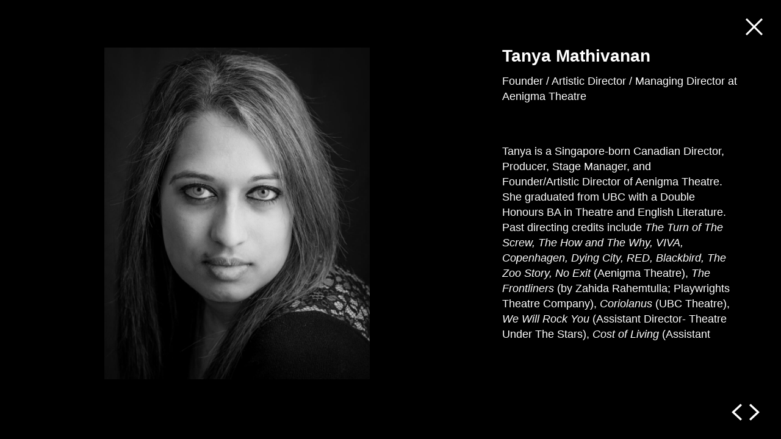

--- FILE ---
content_type: text/html; charset=UTF-8
request_url: https://stopasianhate.ca/
body_size: 11297
content:
<!doctype html>
<html lang="en-US">

<head>
    <meta charset="UTF-8">
    <meta name="viewport" content="width=device-width, initial-scale=1">
    <link rel="preconnect" href="https://fonts.googleapis.com">
    <link rel="preconnect" href="https://fonts.gstatic.com" crossorigin>
    <link href="https://fonts.googleapis.com/css2?family=Inter:slnt,wght@-10..0,400..900" rel="stylesheet">
    <title>Stop Asian Hate</title>
<meta name='robots' content='max-image-preview:large' />
<style id='wp-img-auto-sizes-contain-inline-css' type='text/css'>
img:is([sizes=auto i],[sizes^="auto," i]){contain-intrinsic-size:3000px 1500px}
/*# sourceURL=wp-img-auto-sizes-contain-inline-css */
</style>
<link rel='stylesheet' id='theme-style-css' href='https://stopasianhate.ca/wp-content/themes/stopasianhate/css/main.css' type='text/css' media='all' />
<script type="text/javascript" src="https://stopasianhate.ca/wp-content/themes/stopasianhate/js/site.js" id="theme-script-js"></script>
    <link rel="apple-touch-icon" sizes="180x180" href="/wp-content/themes/stopasianhate/favicon/apple-touch-icon.png">
    <link rel="icon" type="image/png" sizes="32x32" href="/wp-content/themes/stopasianhate/favicon/favicon-32x32.png">
    <link rel="icon" type="image/png" sizes="16x16" href="/wp-content/themes/stopasianhate/favicon/favicon-16x16.png">
    <link rel="manifest" href="/wp-content/themes/stopasianhate/favicon/site.webmanifest">
    <link rel="shortcut icon" href="/wp-content/themes/stopasianhate/favicon/favicon.ico">
    <link rel="mask-icon" href="/wp-content/themes/stopasianhate/favicon/safari-pinned-tab.svg" color="#ff0000">
    <meta name="msapplication-TileColor" content="#000000">
    <meta name="msapplication-config" content="/wp-content/themes/stopasianhate/favicon/browserconfig.xml">
    <meta name="theme-color" content="#000000">
<meta name="description" content="We stand together with a unified voice against the anti-Asian sentiment that we all have been experiencing in our communities.">    <!-- Google tag (gtag.js) -->
    <script async src="https://www.googletagmanager.com/gtag/js?id=G-VS49YWV14N"></script>
    <script>
        window.dataLayer = window.dataLayer || [];

        function gtag() {
            dataLayer.push(arguments);
        }
        gtag('js', new Date());
        gtag('config', 'G-VS49YWV14N', {
            send_page_view: false,
        });
    </script>
<style id='global-styles-inline-css' type='text/css'>
:root{--wp--preset--aspect-ratio--square: 1;--wp--preset--aspect-ratio--4-3: 4/3;--wp--preset--aspect-ratio--3-4: 3/4;--wp--preset--aspect-ratio--3-2: 3/2;--wp--preset--aspect-ratio--2-3: 2/3;--wp--preset--aspect-ratio--16-9: 16/9;--wp--preset--aspect-ratio--9-16: 9/16;--wp--preset--color--black: #000000;--wp--preset--color--cyan-bluish-gray: #abb8c3;--wp--preset--color--white: #ffffff;--wp--preset--color--pale-pink: #f78da7;--wp--preset--color--vivid-red: #cf2e2e;--wp--preset--color--luminous-vivid-orange: #ff6900;--wp--preset--color--luminous-vivid-amber: #fcb900;--wp--preset--color--light-green-cyan: #7bdcb5;--wp--preset--color--vivid-green-cyan: #00d084;--wp--preset--color--pale-cyan-blue: #8ed1fc;--wp--preset--color--vivid-cyan-blue: #0693e3;--wp--preset--color--vivid-purple: #9b51e0;--wp--preset--gradient--vivid-cyan-blue-to-vivid-purple: linear-gradient(135deg,rgb(6,147,227) 0%,rgb(155,81,224) 100%);--wp--preset--gradient--light-green-cyan-to-vivid-green-cyan: linear-gradient(135deg,rgb(122,220,180) 0%,rgb(0,208,130) 100%);--wp--preset--gradient--luminous-vivid-amber-to-luminous-vivid-orange: linear-gradient(135deg,rgb(252,185,0) 0%,rgb(255,105,0) 100%);--wp--preset--gradient--luminous-vivid-orange-to-vivid-red: linear-gradient(135deg,rgb(255,105,0) 0%,rgb(207,46,46) 100%);--wp--preset--gradient--very-light-gray-to-cyan-bluish-gray: linear-gradient(135deg,rgb(238,238,238) 0%,rgb(169,184,195) 100%);--wp--preset--gradient--cool-to-warm-spectrum: linear-gradient(135deg,rgb(74,234,220) 0%,rgb(151,120,209) 20%,rgb(207,42,186) 40%,rgb(238,44,130) 60%,rgb(251,105,98) 80%,rgb(254,248,76) 100%);--wp--preset--gradient--blush-light-purple: linear-gradient(135deg,rgb(255,206,236) 0%,rgb(152,150,240) 100%);--wp--preset--gradient--blush-bordeaux: linear-gradient(135deg,rgb(254,205,165) 0%,rgb(254,45,45) 50%,rgb(107,0,62) 100%);--wp--preset--gradient--luminous-dusk: linear-gradient(135deg,rgb(255,203,112) 0%,rgb(199,81,192) 50%,rgb(65,88,208) 100%);--wp--preset--gradient--pale-ocean: linear-gradient(135deg,rgb(255,245,203) 0%,rgb(182,227,212) 50%,rgb(51,167,181) 100%);--wp--preset--gradient--electric-grass: linear-gradient(135deg,rgb(202,248,128) 0%,rgb(113,206,126) 100%);--wp--preset--gradient--midnight: linear-gradient(135deg,rgb(2,3,129) 0%,rgb(40,116,252) 100%);--wp--preset--font-size--small: 13px;--wp--preset--font-size--medium: 20px;--wp--preset--font-size--large: 36px;--wp--preset--font-size--x-large: 42px;--wp--preset--spacing--20: 0.44rem;--wp--preset--spacing--30: 0.67rem;--wp--preset--spacing--40: 1rem;--wp--preset--spacing--50: 1.5rem;--wp--preset--spacing--60: 2.25rem;--wp--preset--spacing--70: 3.38rem;--wp--preset--spacing--80: 5.06rem;--wp--preset--shadow--natural: 6px 6px 9px rgba(0, 0, 0, 0.2);--wp--preset--shadow--deep: 12px 12px 50px rgba(0, 0, 0, 0.4);--wp--preset--shadow--sharp: 6px 6px 0px rgba(0, 0, 0, 0.2);--wp--preset--shadow--outlined: 6px 6px 0px -3px rgb(255, 255, 255), 6px 6px rgb(0, 0, 0);--wp--preset--shadow--crisp: 6px 6px 0px rgb(0, 0, 0);}:where(.is-layout-flex){gap: 0.5em;}:where(.is-layout-grid){gap: 0.5em;}body .is-layout-flex{display: flex;}.is-layout-flex{flex-wrap: wrap;align-items: center;}.is-layout-flex > :is(*, div){margin: 0;}body .is-layout-grid{display: grid;}.is-layout-grid > :is(*, div){margin: 0;}:where(.wp-block-columns.is-layout-flex){gap: 2em;}:where(.wp-block-columns.is-layout-grid){gap: 2em;}:where(.wp-block-post-template.is-layout-flex){gap: 1.25em;}:where(.wp-block-post-template.is-layout-grid){gap: 1.25em;}.has-black-color{color: var(--wp--preset--color--black) !important;}.has-cyan-bluish-gray-color{color: var(--wp--preset--color--cyan-bluish-gray) !important;}.has-white-color{color: var(--wp--preset--color--white) !important;}.has-pale-pink-color{color: var(--wp--preset--color--pale-pink) !important;}.has-vivid-red-color{color: var(--wp--preset--color--vivid-red) !important;}.has-luminous-vivid-orange-color{color: var(--wp--preset--color--luminous-vivid-orange) !important;}.has-luminous-vivid-amber-color{color: var(--wp--preset--color--luminous-vivid-amber) !important;}.has-light-green-cyan-color{color: var(--wp--preset--color--light-green-cyan) !important;}.has-vivid-green-cyan-color{color: var(--wp--preset--color--vivid-green-cyan) !important;}.has-pale-cyan-blue-color{color: var(--wp--preset--color--pale-cyan-blue) !important;}.has-vivid-cyan-blue-color{color: var(--wp--preset--color--vivid-cyan-blue) !important;}.has-vivid-purple-color{color: var(--wp--preset--color--vivid-purple) !important;}.has-black-background-color{background-color: var(--wp--preset--color--black) !important;}.has-cyan-bluish-gray-background-color{background-color: var(--wp--preset--color--cyan-bluish-gray) !important;}.has-white-background-color{background-color: var(--wp--preset--color--white) !important;}.has-pale-pink-background-color{background-color: var(--wp--preset--color--pale-pink) !important;}.has-vivid-red-background-color{background-color: var(--wp--preset--color--vivid-red) !important;}.has-luminous-vivid-orange-background-color{background-color: var(--wp--preset--color--luminous-vivid-orange) !important;}.has-luminous-vivid-amber-background-color{background-color: var(--wp--preset--color--luminous-vivid-amber) !important;}.has-light-green-cyan-background-color{background-color: var(--wp--preset--color--light-green-cyan) !important;}.has-vivid-green-cyan-background-color{background-color: var(--wp--preset--color--vivid-green-cyan) !important;}.has-pale-cyan-blue-background-color{background-color: var(--wp--preset--color--pale-cyan-blue) !important;}.has-vivid-cyan-blue-background-color{background-color: var(--wp--preset--color--vivid-cyan-blue) !important;}.has-vivid-purple-background-color{background-color: var(--wp--preset--color--vivid-purple) !important;}.has-black-border-color{border-color: var(--wp--preset--color--black) !important;}.has-cyan-bluish-gray-border-color{border-color: var(--wp--preset--color--cyan-bluish-gray) !important;}.has-white-border-color{border-color: var(--wp--preset--color--white) !important;}.has-pale-pink-border-color{border-color: var(--wp--preset--color--pale-pink) !important;}.has-vivid-red-border-color{border-color: var(--wp--preset--color--vivid-red) !important;}.has-luminous-vivid-orange-border-color{border-color: var(--wp--preset--color--luminous-vivid-orange) !important;}.has-luminous-vivid-amber-border-color{border-color: var(--wp--preset--color--luminous-vivid-amber) !important;}.has-light-green-cyan-border-color{border-color: var(--wp--preset--color--light-green-cyan) !important;}.has-vivid-green-cyan-border-color{border-color: var(--wp--preset--color--vivid-green-cyan) !important;}.has-pale-cyan-blue-border-color{border-color: var(--wp--preset--color--pale-cyan-blue) !important;}.has-vivid-cyan-blue-border-color{border-color: var(--wp--preset--color--vivid-cyan-blue) !important;}.has-vivid-purple-border-color{border-color: var(--wp--preset--color--vivid-purple) !important;}.has-vivid-cyan-blue-to-vivid-purple-gradient-background{background: var(--wp--preset--gradient--vivid-cyan-blue-to-vivid-purple) !important;}.has-light-green-cyan-to-vivid-green-cyan-gradient-background{background: var(--wp--preset--gradient--light-green-cyan-to-vivid-green-cyan) !important;}.has-luminous-vivid-amber-to-luminous-vivid-orange-gradient-background{background: var(--wp--preset--gradient--luminous-vivid-amber-to-luminous-vivid-orange) !important;}.has-luminous-vivid-orange-to-vivid-red-gradient-background{background: var(--wp--preset--gradient--luminous-vivid-orange-to-vivid-red) !important;}.has-very-light-gray-to-cyan-bluish-gray-gradient-background{background: var(--wp--preset--gradient--very-light-gray-to-cyan-bluish-gray) !important;}.has-cool-to-warm-spectrum-gradient-background{background: var(--wp--preset--gradient--cool-to-warm-spectrum) !important;}.has-blush-light-purple-gradient-background{background: var(--wp--preset--gradient--blush-light-purple) !important;}.has-blush-bordeaux-gradient-background{background: var(--wp--preset--gradient--blush-bordeaux) !important;}.has-luminous-dusk-gradient-background{background: var(--wp--preset--gradient--luminous-dusk) !important;}.has-pale-ocean-gradient-background{background: var(--wp--preset--gradient--pale-ocean) !important;}.has-electric-grass-gradient-background{background: var(--wp--preset--gradient--electric-grass) !important;}.has-midnight-gradient-background{background: var(--wp--preset--gradient--midnight) !important;}.has-small-font-size{font-size: var(--wp--preset--font-size--small) !important;}.has-medium-font-size{font-size: var(--wp--preset--font-size--medium) !important;}.has-large-font-size{font-size: var(--wp--preset--font-size--large) !important;}.has-x-large-font-size{font-size: var(--wp--preset--font-size--x-large) !important;}
/*# sourceURL=global-styles-inline-css */
</style>
</head>

<body data-barba="wrapper">
    <div><a class="skip-link sr-only sr-only-focusable" href="#site-content">Skip to the content</a></div>
    
    <div class="page-wrap">

        
        <div class="site-content-wrap">

<div class='home page' data-barba="container" data-barba-namespace="home" id="top">

    
    <div class="container">
        
                <div id="site-content">

            <header>
    <h1>
        <a href="/" role="navigation" aria-label="Home">
            <svg xmlns="http://www.w3.org/2000/svg" viewBox="0 0 1652.021 216.667">
                <title>Stop Asian Hate</title>
                <path d="M80.373 66.587c-.348-4.335-1.962-7.716-4.844-10.144-2.884-2.428-7.25-3.642-13.103-3.642-3.73 0-6.774.445-9.136 1.333-2.364.89-4.108 2.092-5.235 3.61-1.128 1.517-1.713 3.25-1.756 5.201-.087 1.605.205 3.047.878 4.325.672 1.279 1.744 2.428 3.219 3.446 1.473 1.02 3.359 1.94 5.657 2.764 2.297.824 5.029 1.56 8.194 2.21l10.924 2.342c7.369 1.56 13.677 3.62 18.923 6.177 5.244 2.559 9.536 5.56 12.875 9.006 3.338 3.447 5.798 7.316 7.38 11.608 1.583 4.291 2.395 8.973 2.44 14.045-.045 8.758-2.234 16.17-6.569 22.24-4.335 6.07-10.524 10.686-18.565 13.85-8.042 3.165-17.698 4.747-28.97 4.747-11.574 0-21.664-1.712-30.269-5.137-8.606-3.424-15.281-8.702-20.028-15.834-4.747-7.13-7.143-16.267-7.186-27.409h34.334c.216 4.075 1.236 7.5 3.056 10.275 1.821 2.775 4.39 4.877 7.706 6.307s7.272 2.146 11.868 2.146c3.857 0 7.087-.476 9.688-1.43 2.602-.954 4.574-2.276 5.918-3.967 1.343-1.691 2.037-3.62 2.081-5.788-.044-2.037-.705-3.825-1.983-5.364-1.28-1.539-3.371-2.926-6.276-4.162-2.905-1.236-6.827-2.395-11.77-3.48l-13.265-2.86c-11.792-2.558-21.08-6.838-27.864-12.843C11.91 84.155 8.54 75.951 8.583 65.546c-.043-8.453 2.222-15.855 6.796-22.206 4.573-6.35 10.924-11.304 19.053-14.859 8.128-3.554 17.46-5.332 27.994-5.332 10.75 0 20.05 1.8 27.896 5.397 7.846 3.599 13.905 8.66 18.175 15.184 4.27 6.525 6.427 14.143 6.47 22.857H80.373Z" />
                <path d="M125.1 54.102V24.97h115.747v29.132H200.79v104.043h-35.635V54.102h-40.057Z" />
                <path d="M375.31 91.557c0 14.826-2.884 27.322-8.648 37.488-5.766 10.166-13.549 17.861-23.345 23.084-9.798 5.225-20.722 7.836-32.774 7.836-12.138 0-23.095-2.633-32.87-7.9-9.777-5.268-17.537-12.983-23.28-23.15-5.745-10.165-8.616-22.618-8.616-37.358 0-14.826 2.87-27.321 8.616-37.488 5.743-10.165 13.503-17.86 23.28-23.084 9.775-5.224 20.732-7.836 32.87-7.836 12.052 0 22.976 2.612 32.774 7.836 9.796 5.224 17.579 12.919 23.345 23.084 5.764 10.167 8.648 22.662 8.648 37.488Zm-37.195 0c0-7.976-1.052-14.706-3.154-20.19-2.103-5.484-5.202-9.646-9.299-12.486-4.097-2.839-9.136-4.259-15.119-4.259s-11.022 1.42-15.118 4.26c-4.097 2.84-7.197 7-9.299 12.484-2.104 5.485-3.154 12.215-3.154 20.191 0 7.977 1.05 14.707 3.154 20.191 2.102 5.484 5.202 9.646 9.299 12.485 4.096 2.84 9.136 4.26 15.118 4.26s11.022-1.42 15.12-4.26c4.096-2.839 7.195-7 9.298-12.485 2.102-5.484 3.154-12.214 3.154-20.19Z" />
                <path d="M390.123 158.145V24.97h57.484c9.884 0 18.532 1.95 25.945 5.852s13.178 9.386 17.298 16.452c4.118 7.066 6.177 15.325 6.177 24.775 0 9.538-2.113 17.796-6.34 24.775-4.227 6.98-10.144 12.355-17.752 16.127-7.608 3.772-16.485 5.657-26.629 5.657h-34.334V90.517h27.051c4.249 0 7.878-.748 10.892-2.244 3.013-1.495 5.333-3.63 6.958-6.405 1.626-2.774 2.439-6.047 2.439-9.819 0-3.814-.813-7.077-2.439-9.786-1.625-2.71-3.945-4.79-6.958-6.243-3.014-1.452-6.643-2.178-10.892-2.178h-12.745v104.303h-36.155Z" />
                <path d="M577.637 158.145h-39.016L582.58 24.97H632l43.959 133.175H636.94l-29.131-96.5h-1.041l-29.132 96.5Zm-7.283-52.542h73.35v27.05h-73.35v-27.05Z" />
                <path d="M753.459 66.587c-.348-4.335-1.962-7.716-4.844-10.144-2.884-2.428-7.25-3.642-13.103-3.642-3.73 0-6.774.445-9.137 1.333-2.363.89-4.107 2.092-5.234 3.61-1.128 1.517-1.713 3.25-1.756 5.201-.087 1.605.205 3.047.878 4.325.672 1.279 1.744 2.428 3.218 3.446 1.474 1.02 3.36 1.94 5.658 2.764 2.297.824 5.028 1.56 8.194 2.21l10.924 2.342c7.369 1.56 13.677 3.62 18.923 6.177 5.244 2.559 9.536 5.56 12.875 9.006 3.338 3.447 5.798 7.316 7.38 11.608 1.583 4.291 2.395 8.973 2.439 14.045-.044 8.758-2.233 16.17-6.568 22.24-4.335 6.07-10.524 10.686-18.565 13.85-8.042 3.165-17.699 4.747-28.97 4.747-11.574 0-21.665-1.712-30.269-5.137-8.606-3.424-15.281-8.702-20.028-15.834-4.747-7.13-7.143-16.267-7.186-27.409h34.334c.216 4.075 1.236 7.5 3.056 10.275 1.821 2.775 4.39 4.877 7.706 6.307s7.272 2.146 11.867 2.146c3.858 0 7.088-.476 9.69-1.43 2.6-.954 4.573-2.276 5.917-3.967 1.343-1.691 2.037-3.62 2.08-5.788-.043-2.037-.704-3.825-1.982-5.364-1.28-1.539-3.372-2.926-6.276-4.162-2.905-1.236-6.827-2.395-11.77-3.48l-13.265-2.86c-11.792-2.558-21.08-6.838-27.864-12.843-6.785-6.004-10.155-14.208-10.112-24.613-.043-8.453 2.222-15.855 6.796-22.206 4.573-6.35 10.924-11.304 19.053-14.859 8.128-3.554 17.459-5.332 27.994-5.332 10.75 0 20.049 1.8 27.896 5.397 7.846 3.599 13.904 8.66 18.175 15.184 4.27 6.525 6.427 14.143 6.47 22.857H753.46Z" />
                <path d="M837.981 24.97v133.175h-36.154V24.97h36.154Z" />
                <path d="M887.91 158.145h-39.015L892.853 24.97h49.42l43.957 133.175h-39.015l-29.132-96.5h-1.041l-29.132 96.5Zm-7.283-52.542h73.35v27.05h-73.35v-27.05Z" />
                <path d="M1112.37 24.97v133.175h-30.173l-48.12-69.97h-.78v69.97h-36.154V24.97h30.692l47.339 69.708h1.04V24.97h36.155Z" />
                <path d="M1162.287 158.145V24.97h36.154v52.02h47.86V24.97h36.155v133.175h-36.155v-52.022h-47.86v52.022h-36.154Z" />
                <path d="M1332.386 158.145h-39.016l43.958-133.175h49.42l43.958 133.175h-39.016l-29.131-96.5h-1.041l-29.132 96.5Zm-7.283-52.542h73.35v27.05h-73.35v-27.05Z" />
                <path d="M1421.072 54.102V24.97h115.747v29.132h-40.056v104.043h-35.635V54.102h-40.056Z" />
                <path d="M1548.512 158.145V24.97h95.98v29.132h-59.826v22.89h54.883v29.131h-54.883v22.89h59.564v29.132h-95.718Z" />
            </svg>
        </a>
    </h1>

    <nav data-barba-prevent="all">
        <a href="/about/">
            About this project
        </a>

        <a href="/list/">
            List of artists
        </a>
    </nav>
</header>
            
            <div class="grid">
                
                    <div class="cell">
                        
<div class="portrait">
    <a href="/miquelon-rodriguez/" data-name="Miquelon Rodriguez">
                    <img src="https://stopasianhate.ca/wp-content/uploads/2023/05/mrdc1-Troy-Steel-djtronix-e1683668352564-300x291.png" alt="Miquelon Rodriguez" loading='lazy'>
            </a>
</div>                    </div>

                
                    <div class="cell">
                        
<div class="portrait">
    <a href="/ins-choi/" data-name="Ins Choi">
                    <img src="https://stopasianhate.ca/wp-content/uploads/2023/05/Headshot_InsChoi-273x300.jpeg" alt="Ins Choi" loading='lazy'>
            </a>
</div>                    </div>

                
                    <div class="cell">
                        
<div class="portrait">
    <a href="/carolyn-fe/" data-name="Carolyn Fe">
                    <img src="https://stopasianhate.ca/wp-content/uploads/2023/04/Carolyn-Fe-by-Litratista_Brown-top-1600wide-Carolyn-Fe-240x300.jpg" alt="Carolyn Fe" loading='lazy'>
            </a>
</div>                    </div>

                
                    <div class="cell">
                        
<div class="portrait">
    <a href="/helen-yagi/" data-name="Helen Yagi">
                    <img src="https://stopasianhate.ca/wp-content/uploads/2023/05/Head-Shot-Helen-Y-258x300.jpg" alt="Helen Yagi" loading='lazy'>
            </a>
</div>                    </div>

                
                    <div class="cell">
                        
<div class="portrait">
    <a href="/julie-tamiko-manning/" data-name="Julie Tamiko Manning">
                    <img src="https://stopasianhate.ca/wp-content/uploads/2023/04/JulieTamikoManning-Headshot_crop-Julie-Tamiko-Manning-266x300.jpeg" alt="Julie Tamiko Manning" loading='lazy'>
            </a>
</div>                    </div>

                
                    <div class="cell">
                        
<div class="portrait">
    <a href="/kimberly-ann-truong/" data-name="Kimberly-Ann Truong">
                    <img src="https://stopasianhate.ca/wp-content/uploads/2023/05/Kimmy-2-Kimberly-Truong-scaled-e1683668880670-231x300.jpeg" alt="Kimberly-Ann Truong" loading='lazy'>
            </a>
</div>                    </div>

                
                    <div class="cell">
                        
<div class="portrait">
    <a href="/julie-phan-%e6%bd%98%e5%ae%b6%e9%9b%af/" data-name="Julie Phan 潘家雯">
                    <img src="https://stopasianhate.ca/wp-content/uploads/2023/05/FB750C1F-C739-452B-B5C5-7168826419EE-Julie-Phan-241x300.jpeg" alt="Julie Phan 潘家雯" loading='lazy'>
            </a>
</div>                    </div>

                
                    <div class="cell">
                        
<div class="portrait">
    <a href="/deanna-choi/" data-name="Deanna Choi">
                    <img src="https://stopasianhate.ca/wp-content/uploads/2023/05/ChoiDeannaH-headshot_1MB-300x200.jpg" alt="Deanna Choi" loading='lazy'>
            </a>
</div>                    </div>

                
                    <div class="cell">
                        
<div class="portrait">
    <a href="/keira-loughran/" data-name="Keira Loughran">
                    <img src="https://stopasianhate.ca/wp-content/uploads/2023/04/Headshot-Keira-Loughran-237x300.png" alt="Keira Loughran" loading='lazy'>
            </a>
</div>                    </div>

                
                    <div class="cell">
                        
<div class="portrait">
    <a href="/sherry-j-yoon/" data-name="Sherry J Yoon">
                    <img src="https://stopasianhate.ca/wp-content/uploads/2023/05/Sherry-J-Yoon-200x300.jpeg" alt="Sherry J Yoon" loading='lazy'>
            </a>
</div>                    </div>

                
                    <div class="cell">
                        
<div class="portrait">
    <a href="/jenna-rodgers/" data-name="Jenna Rodgers">
                    <img src="https://stopasianhate.ca/wp-content/uploads/2023/04/JennaRodgers_Headshot-Jenna-Rodgers-200x300.jpg" alt="Jenna Rodgers" loading='lazy'>
            </a>
</div>                    </div>

                
                    <div class="cell">
                        
<div class="portrait">
    <a href="/kenneth-tynan/" data-name="Kenneth Tynan">
                    <img src="https://stopasianhate.ca/wp-content/uploads/2023/05/KENNETH-399-Edit-2-Kenneth-Tynan-e1683669313563-222x300.jpg" alt="Kenneth Tynan" loading='lazy'>
            </a>
</div>                    </div>

                
                    <div class="cell">
                        
<div class="portrait">
    <a href="/raugi-yu/" data-name="Raugi Yu">
                    <img src="https://stopasianhate.ca/wp-content/uploads/2023/05/C8E4BED3-9649-4AE1-9AB8-A5F8B54AC304-Raugauhaan-Yu-e1683059926294-300x293.jpeg" alt="Raugi Yu" loading='lazy'>
            </a>
</div>                    </div>

                
                    <div class="cell">
                        
<div class="portrait">
    <a href="/angela-sun/" data-name="Angela Sun">
                    <img src="https://stopasianhate.ca/wp-content/uploads/2023/05/Angela-Sun-Headshot-Angela-Sun-300x200.jpg" alt="Angela Sun" loading='lazy'>
            </a>
</div>                    </div>

                
                    <div class="cell">
                        
<div class="portrait">
    <a href="/katelyn-morishita/" data-name="Katelyn Morishita">
                    <img src="https://stopasianhate.ca/wp-content/uploads/2023/04/9B87BF2D-4DD8-484D-BE79-C85EB72A0DB2-Katelyn-Morishita-240x300.jpeg" alt="Katelyn Morishita" loading='lazy'>
            </a>
</div>                    </div>

                
                    <div class="cell">
                        
<div class="portrait">
    <a href="/claire-sakaki/" data-name="Claire Sakaki">
                    <img src="https://stopasianhate.ca/wp-content/uploads/2023/05/Claire-Sakaki-225x300.jpg" alt="Claire Sakaki" loading='lazy'>
            </a>
</div>                    </div>

                
                    <div class="cell">
                        
<div class="portrait">
    <a href="/emily-jung/" data-name="Emily Jung">
                    <img src="https://stopasianhate.ca/wp-content/uploads/2023/05/Headshot_EmilyJung_PhotobyEvalynTrista-273x300.jpg" alt="Emily Jung" loading='lazy'>
            </a>
</div>                    </div>

                
                    <div class="cell">
                        
<div class="portrait">
    <a href="/c-e-gatchalian/" data-name="C. E. Gatchalian">
                    <img src="https://stopasianhate.ca/wp-content/uploads/2023/05/author-pic-with-leather-jacket-low-res-e1683063809544.png" alt="C. E. Gatchalian" loading='lazy'>
            </a>
</div>                    </div>

                
                    <div class="cell">
                        
<div class="portrait">
    <a href="/spencer-britten/" data-name="Spencer Britten">
                    <img src="https://stopasianhate.ca/wp-content/uploads/2024/05/DSC8737-Spencer-Britten-214x300.jpg" alt="Spencer Britten" loading='lazy'>
            </a>
</div>                    </div>

                
                    <div class="cell">
                        
<div class="portrait">
    <a href="/honey-pham/" data-name="Honey Pham">
                    <img src="https://stopasianhate.ca/wp-content/uploads/2023/05/HONEY-PHAM-HEADSHOT-2023-Honey-Pham-225x300.jpeg" alt="Honey Pham" loading='lazy'>
            </a>
</div>                    </div>

                
                    <div class="cell">
                        
<div class="portrait">
    <a href="/hiro-kanagawa/" data-name="Hiro Kanagawa">
                    <img src="https://stopasianhate.ca/wp-content/uploads/2023/04/Hiro-Kanagawa-Hiro-Kanagawa-200x300.jpg" alt="Hiro Kanagawa" loading='lazy'>
            </a>
</div>                    </div>

                
                    <div class="cell">
                        
<div class="portrait">
    <a href="/kevin-matthew-wong/" data-name="Kevin Matthew Wong">
                    <img src="https://stopasianhate.ca/wp-content/uploads/2023/05/KevinMatthewWong-1-of-3-Kevin-Matthew-Wong-e1683320797889-241x300.jpg" alt="Kevin Matthew Wong" loading='lazy'>
            </a>
</div>                    </div>

                
                    <div class="cell">
                        
<div class="portrait">
    <a href="/mieko-ouchi/" data-name="Mieko Ouchi">
                    <img src="https://stopasianhate.ca/wp-content/uploads/2023/04/Mieko-Ouchi-copy-e1683067059583-237x300.jpg" alt="Mieko Ouchi" loading='lazy'>
            </a>
</div>                    </div>

                
                    <div class="cell">
                        
<div class="portrait">
    <a href="/kunji-ikeda/" data-name="Kunji Ikeda">
                    <img src="https://stopasianhate.ca/wp-content/uploads/2023/05/Kunji-Kunji-Ikeda-200x300.jpg" alt="Kunji Ikeda" loading='lazy'>
            </a>
</div>                    </div>

                
                    <div class="cell">
                        
<div class="portrait">
    <a href="/gloria-mok/" data-name="Gloria Mok">
                    <img src="https://stopasianhate.ca/wp-content/uploads/2023/04/GMok.-Photographer-Bob-Nishikawa.-DSC_9649-1-2-Gloria-Mok-200x300.jpg" alt="Gloria Mok" loading='lazy'>
            </a>
</div>                    </div>

                
                    <div class="cell">
                        
<div class="portrait">
    <a href="/donna-yamamoto/" data-name="Donna Yamamoto">
                    <img src="https://stopasianhate.ca/wp-content/uploads/2023/04/Donna-Yamamoto-203x300.jpeg" alt="Donna Yamamoto" loading='lazy'>
            </a>
</div>                    </div>

                
                    <div class="cell">
                        
<div class="portrait">
    <a href="/bobby-garcia/" data-name="Bobby Garcia">
                    <img src="https://stopasianhate.ca/wp-content/uploads/2024/04/IMG_9341-2-Bobby-Gee-225x300.jpg" alt="Bobby Garcia" loading='lazy'>
            </a>
</div>                    </div>

                
                    <div class="cell">
                        
<div class="portrait">
    <a href="/minh-ly/" data-name="Minh Ly">
                    <img src="https://stopasianhate.ca/wp-content/uploads/2023/05/MinhLy0153_CroppedWebSmall-Minh-Ly-240x300.jpg" alt="Minh Ly" loading='lazy'>
            </a>
</div>                    </div>

                
                    <div class="cell">
                        
<div class="portrait">
    <a href="/fu-gen-asian-canadian-theatre-company/" data-name="fu-GEN Asian Canadian Theatre Company">
                    <img src="https://stopasianhate.ca/wp-content/uploads/2023/05/pocket-con-Marissa-Orjalo-e1683061701175-300x300.jpeg" alt="fu-GEN Asian Canadian Theatre Company" loading='lazy'>
            </a>
</div>                    </div>

                
                    <div class="cell">
                        
<div class="portrait">
    <a href="/melissa-tsang/" data-name="Melissa Tsang">
                    <img src="https://stopasianhate.ca/wp-content/uploads/2023/05/Melissa-Tsang-Headshot-Melissa-Tsang-300x200.jpg" alt="Melissa Tsang" loading='lazy'>
            </a>
</div>                    </div>

                
                    <div class="cell">
                        
<div class="portrait">
    <a href="/lee-shorten/" data-name="Lee Shorten">
                    <img src="https://stopasianhate.ca/wp-content/uploads/2023/04/Copy-of-Lee_20-Lee-Shorten-200x300.jpg" alt="Lee Shorten" loading='lazy'>
            </a>
</div>                    </div>

                
                    <div class="cell">
                        
<div class="portrait">
    <a href="/ray-koh/" data-name="Ray Koh">
                    <img src="https://stopasianhate.ca/wp-content/uploads/2023/04/Ray-Koh-Headshot-Ray-Koh-240x300.jpg" alt="Ray Koh" loading='lazy'>
            </a>
</div>                    </div>

                
                    <div class="cell">
                        
<div class="portrait">
    <a href="/rahul-varma/" data-name="Rahul Varma">
                    <img src="https://stopasianhate.ca/wp-content/uploads/2023/05/Rahul_Headshot_2023-Rahul-Varma-200x300.jpg" alt="Rahul Varma" loading='lazy'>
            </a>
</div>                    </div>

                
                    <div class="cell">
                        
<div class="portrait">
    <a href="/derek-chan-%e9%99%b3%e5%98%89%e6%98%8a/" data-name="Derek Chan 陳嘉昊">
                    <img src="https://stopasianhate.ca/wp-content/uploads/2023/04/DerekChan_Headshot_2021-Derek-Chan-300x222.jpg" alt="Derek Chan 陳嘉昊" loading='lazy'>
            </a>
</div>                    </div>

                
                    <div class="cell">
                        
<div class="portrait">
    <a href="/monica-ogden/" data-name="Monica Ogden">
                    <img src="https://stopasianhate.ca/wp-content/uploads/2023/05/Photo-by-Sortome-Photography-Monica-Ogden-Monica-Ogden-200x300.jpeg" alt="Monica Ogden" loading='lazy'>
            </a>
</div>                    </div>

                
                    <div class="cell">
                        
<div class="portrait">
    <a href="/evelyn-chew-copy-copy/" data-name="Nestor Lozano Jr.">
                    <img src="https://stopasianhate.ca/wp-content/uploads/2024/04/IMG_5639-Nestor-Lozano-Jr-200x300.jpeg" alt="Nestor Lozano Jr." loading='lazy'>
            </a>
</div>                    </div>

                
                    <div class="cell">
                        
<div class="portrait">
    <a href="/jasmine-chen/" data-name="Jasmine Chen">
                    <img src="https://stopasianhate.ca/wp-content/uploads/2023/05/Z51_4393-Jasmine-Chen-200x300.jpg" alt="Jasmine Chen" loading='lazy'>
            </a>
</div>                    </div>

                
                    <div class="cell">
                        
<div class="portrait">
    <a href="/c-j-astronomo-she-elle-siya/" data-name="C.J. Astronomo (she/elle/siya)">
                    <img src="https://stopasianhate.ca/wp-content/uploads/2023/05/Astronomo-C.J.-C.J.-Astronomo-225x300.jpg" alt="C.J. Astronomo (she/elle/siya)" loading='lazy'>
            </a>
</div>                    </div>

                
                    <div class="cell">
                        
<div class="portrait">
    <a href="/perri-lo/" data-name="Perri Lo">
                    <img src="https://stopasianhate.ca/wp-content/uploads/2023/05/Perri-Lo-200x300.jpg" alt="Perri Lo" loading='lazy'>
            </a>
</div>                    </div>

                
                    <div class="cell">
                        
<div class="portrait">
    <a href="/amanda-lin/" data-name="Amanda Lin">
                    <img src="https://stopasianhate.ca/wp-content/uploads/2023/05/LIN00135-Amanda-Lin-263x300.jpg" alt="Amanda Lin" loading='lazy'>
            </a>
</div>                    </div>

                
                    <div class="cell">
                        
<div class="portrait">
    <a href="/maddie-bautista/" data-name="Maddie Bautista">
                    <img src="https://stopasianhate.ca/wp-content/uploads/2023/05/Maddie-Piano-Headshot-Maddie-Bautista-e1683135211500-300x300.jpeg" alt="Maddie Bautista" loading='lazy'>
            </a>
</div>                    </div>

                
                    <div class="cell">
                        
<div class="portrait">
    <a href="/jovanni-sy/" data-name="Jovanni Sy">
                    <img src="https://stopasianhate.ca/wp-content/uploads/2024/05/JOVANNI-15-Jovanni-Sy-200x300.jpg" alt="Jovanni Sy" loading='lazy'>
            </a>
</div>                    </div>

                
                    <div class="cell">
                        
<div class="portrait">
    <a href="/hannah-mariko-bell/" data-name="Hannah Mariko Bell">
                    <img src="https://stopasianhate.ca/wp-content/uploads/2023/04/Hannah-Web-Hannah-Bell-200x300.jpeg" alt="Hannah Mariko Bell" loading='lazy'>
            </a>
</div>                    </div>

                
                    <div class="cell">
                        
<div class="portrait">
    <a href="/chloe-hung/" data-name="Chloé Hung">
                    <img src="https://stopasianhate.ca/wp-content/uploads/2023/05/CHung-8406-Chloe-Hung-200x300.jpg" alt="Chloé Hung" loading='lazy'>
            </a>
</div>                    </div>

                
                    <div class="cell">
                        
<div class="portrait">
    <a href="/steven-sobolewski/" data-name="Steven Sobolewski">
                    <img src="https://stopasianhate.ca/wp-content/uploads/2023/05/Steven-Sobolewski-Headshot-steven-sobolewski-300x219.jpg" alt="Steven Sobolewski" loading='lazy'>
            </a>
</div>                    </div>

                
                    <div class="cell">
                        
<div class="portrait">
    <a href="/mina-chan/" data-name="Mina Chan">
                    <img src="https://stopasianhate.ca/wp-content/uploads/2023/04/IMG_5743-Edit-Mina-Chan-240x300.jpg" alt="Mina Chan" loading='lazy'>
            </a>
</div>                    </div>

                
                    <div class="cell">
                        
<div class="portrait">
    <a href="/winnie-tam/" data-name="Winnie Tam">
                    <img src="https://stopasianhate.ca/wp-content/uploads/2023/05/winnietam-headshot-Winnie-Tam-279x300.jpg" alt="Winnie Tam" loading='lazy'>
            </a>
</div>                    </div>

                
                    <div class="cell">
                        
<div class="portrait">
    <a href="/agnes-tong/" data-name="Agnes Tong">
                    <img src="https://stopasianhate.ca/wp-content/uploads/2023/05/AGNES-250-Edit-2-Agnes-Tong-200x300.jpg" alt="Agnes Tong" loading='lazy'>
            </a>
</div>                    </div>

                
                    <div class="cell">
                        
<div class="portrait">
    <a href="/carmela-sison/" data-name="Carmela Sison">
                    <img src="https://stopasianhate.ca/wp-content/uploads/2023/05/A0F18D0F-91D5-460C-A9F4-96C843EF53C0-Carmela-Sison-scaled-e1683668533993-238x300.jpeg" alt="Carmela Sison" loading='lazy'>
            </a>
</div>                    </div>

                
                    <div class="cell">
                        
<div class="portrait">
    <a href="/loretta-seto/" data-name="Loretta Seto">
                    <img src="https://stopasianhate.ca/wp-content/uploads/2023/05/Loretta-Seto-headshot-Loretta-Seto-199x300.jpg" alt="Loretta Seto" loading='lazy'>
            </a>
</div>                    </div>

                
                    <div class="cell">
                        
<div class="portrait">
    <a href="/jesse-del-fierro/" data-name="Jesse Del Fierro">
                    <img src="https://stopasianhate.ca/wp-content/uploads/2023/05/EF4E77FD-03A9-4FD7-BB71-52D8501B5693-Jesse-Del-Fierro-scaled-e1684278787410-242x300.jpeg" alt="Jesse Del Fierro" loading='lazy'>
            </a>
</div>                    </div>

                
                    <div class="cell">
                        
<div class="portrait">
    <a href="/lisa-li/" data-name="Lisa Li">
                    <img src="https://stopasianhate.ca/wp-content/uploads/2023/05/Lisa-Li-300x265.jpg" alt="Lisa Li" loading='lazy'>
            </a>
</div>                    </div>

                
                    <div class="cell">
                        
<div class="portrait">
    <a href="/lissa-neptuno/" data-name="Lissa Neptuno">
                    <img src="https://stopasianhate.ca/wp-content/uploads/2023/04/LISSA-73-2-L-N-212x300.jpeg" alt="Lissa Neptuno" loading='lazy'>
            </a>
</div>                    </div>

                
                    <div class="cell">
                        
<div class="portrait">
    <a href="/evelyn-chew/" data-name="Evelyn Chew">
                    <img src="https://stopasianhate.ca/wp-content/uploads/2024/04/Evelyn-Chew_-51-Evelyn-Chew-225x300.jpg" alt="Evelyn Chew" loading='lazy'>
            </a>
</div>                    </div>

                
                    <div class="cell">
                        
<div class="portrait">
    <a href="/camryn-chew/" data-name="Camryn Chew">
                    <img src="https://stopasianhate.ca/wp-content/uploads/2025/07/CamrynChewHeadshot-Camryn-Chew-240x300.jpg" alt="Camryn Chew" loading='lazy'>
            </a>
</div>                    </div>

                
                    <div class="cell">
                        
<div class="portrait">
    <a href="/kiana-amber-wu/" data-name="Kiana Amber Wu">
                    <img src="https://stopasianhate.ca/wp-content/uploads/2023/05/Kiana-3023-Kiana-Wu-240x300.jpg" alt="Kiana Amber Wu" loading='lazy'>
            </a>
</div>                    </div>

                
                    <div class="cell">
                        
<div class="portrait">
    <a href="/stafford-arima/" data-name="Stafford Arima">
                    <img src="https://stopasianhate.ca/wp-content/uploads/2023/04/StaffordArima-300x225.jpeg" alt="Stafford Arima" loading='lazy'>
            </a>
</div>                    </div>

                
                    <div class="cell">
                        
<div class="portrait">
    <a href="/olivia-poon/" data-name="Olivia Poon">
                    <img src="https://stopasianhate.ca/wp-content/uploads/2023/05/2022-03-06-Olivia-Poon-081-Edit-2-Olivia-P-240x300.jpg" alt="Olivia Poon" loading='lazy'>
            </a>
</div>                    </div>

                
                    <div class="cell">
                        
<div class="portrait">
    <a href="/suchiththa-wickremesooriya/" data-name="Suchiththa Wickremesooriya">
                    <img src="https://stopasianhate.ca/wp-content/uploads/2025/06/Suchiththa_0044-Suchiththa-Wickremesooriya-200x300.jpg" alt="Suchiththa Wickremesooriya" loading='lazy'>
            </a>
</div>                    </div>

                
                    <div class="cell">
                        
<div class="portrait">
    <a href="/kelsey-verzotti/" data-name="Kelsey Verzotti">
                    <img src="https://stopasianhate.ca/wp-content/uploads/2023/05/DC_08880-Edit-2-Kelsey-Verzotti-240x300.jpg" alt="Kelsey Verzotti" loading='lazy'>
            </a>
</div>                    </div>

                
                    <div class="cell">
                        
<div class="portrait">
    <a href="/grace-chin/" data-name="Grace Chin">
                    <img src="https://stopasianhate.ca/wp-content/uploads/2023/05/G_Chin2-G-Chin-e1683146866389-254x300.jpeg" alt="Grace Chin" loading='lazy'>
            </a>
</div>                    </div>

                
                    <div class="cell">
                        
<div class="portrait">
    <a href="/jessie-liang-%e6%a2%81%e5%b7%a7%e6%bd%94/" data-name="Jessie Liang 梁巧潔">
                    <img src="https://stopasianhate.ca/wp-content/uploads/2023/06/JESSIE_LIANG_HEADSHOT-Jessie-Liang-scaled-e1685661471196-253x300.jpg" alt="Jessie Liang 梁巧潔" loading='lazy'>
            </a>
</div>                    </div>

                
                    <div class="cell">
                        
<div class="portrait">
    <a href="/camyar-chai/" data-name="Camyar Chai">
                    <img src="https://stopasianhate.ca/wp-content/uploads/2023/05/CAMYAR-168-Edit-Camyar-Chaichian-200x300.jpg" alt="Camyar Chai" loading='lazy'>
            </a>
</div>                    </div>

                
                    <div class="cell">
                        
<div class="portrait">
    <a href="/paul-fujimoto-pihl-he-him/" data-name="Paul Fujimoto-Pihl (he/him)">
                    <img src="https://stopasianhate.ca/wp-content/uploads/2023/05/Paul-Fujimoto-Pihl-Square-2021-Paul-Fujimoto-Pihl-300x300.jpg" alt="Paul Fujimoto-Pihl (he/him)" loading='lazy'>
            </a>
</div>                    </div>

                
                    <div class="cell">
                        
<div class="portrait">
    <a href="/teiya-kasahara-%e7%ac%a0%e5%8e%9f-%e8%b2%9e%e9%87%8e/" data-name="Teiya Kasahara 笠原 貞野">
                    <img src="https://stopasianhate.ca/wp-content/uploads/2023/05/TEIYA_KASAHARA_HEADSHOT_CROPPED-Teiya-Kasahara-笠原-貞野-214x300.jpg" alt="Teiya Kasahara 笠原 貞野" loading='lazy'>
            </a>
</div>                    </div>

                
                    <div class="cell">
                        
<div class="portrait">
    <a href="/valerie-thai/" data-name="Valerie Thai">
                    <img src="https://stopasianhate.ca/wp-content/uploads/2023/05/BocaDelLupo_0282-copy-200x300.jpg" alt="Valerie Thai" loading='lazy'>
            </a>
</div>                    </div>

                
                    <div class="cell">
                        
<div class="portrait">
    <a href="/minah-lee/" data-name="Minah Lee">
                    <img src="https://stopasianhate.ca/wp-content/uploads/2023/05/minah-lee-copy-181x300.jpeg" alt="Minah Lee" loading='lazy'>
            </a>
</div>                    </div>

                
                    <div class="cell">
                        
<div class="portrait">
    <a href="/selina-wong/" data-name="Selina Wong">
                    <img src="https://stopasianhate.ca/wp-content/uploads/2023/05/Selina-Wong-copy-225x300.jpg" alt="Selina Wong" loading='lazy'>
            </a>
</div>                    </div>

                
                    <div class="cell">
                        
<div class="portrait">
    <a href="/april-siutong-leung/" data-name="April Siutong Leung">
                    <img src="https://stopasianhate.ca/wp-content/uploads/2023/05/April-Leung-300x200.jpg" alt="April Siutong Leung" loading='lazy'>
            </a>
</div>                    </div>

                
                    <div class="cell">
                        
<div class="portrait">
    <a href="/karen-ancheta/" data-name="Karen Ancheta">
                    <img src="https://stopasianhate.ca/wp-content/uploads/2023/05/KarenAncheta-Karen-Ancheta-e1683135766363-244x300.jpeg" alt="Karen Ancheta" loading='lazy'>
            </a>
</div>                    </div>

                
                    <div class="cell">
                        
<div class="portrait">
    <a href="/kenji-maeda/" data-name="Kenji Maeda">
                    <img src="https://stopasianhate.ca/wp-content/uploads/2023/05/Kenji-Maeda-copy-169x300.jpg" alt="Kenji Maeda" loading='lazy'>
            </a>
</div>                    </div>

                
                    <div class="cell">
                        
<div class="portrait">
    <a href="/norman-yeung/" data-name="Norman Yeung">
                    <img src="https://stopasianhate.ca/wp-content/uploads/2023/05/NORMAN-YEUNG-14-2400x3600-300dpi-Norman-Yeung-scaled-e1683667761808-300x300.jpg" alt="Norman Yeung" loading='lazy'>
            </a>
</div>                    </div>

                
                    <div class="cell">
                        
<div class="portrait">
    <a href="/jason-qui/" data-name="Jason Qui">
                    <img src="https://stopasianhate.ca/wp-content/uploads/2023/05/IMG_8748-Jason-Qiu-200x300.jpg" alt="Jason Qui" loading='lazy'>
            </a>
</div>                    </div>

                
                    <div class="cell">
                        
<div class="portrait">
    <a href="/marnie-hamagami/" data-name="Marnie Hamagami">
                    <img src="https://stopasianhate.ca/wp-content/uploads/2023/05/Marnie-Hamagami-copy-199x300.jpeg" alt="Marnie Hamagami" loading='lazy'>
            </a>
</div>                    </div>

                
                    <div class="cell">
                        
<div class="portrait">
    <a href="/rinchen-dolma/" data-name="Rinchen Dolma">
                    <img src="https://stopasianhate.ca/wp-content/uploads/2023/05/RinchenDolma-169x300.jpeg" alt="Rinchen Dolma" loading='lazy'>
            </a>
</div>                    </div>

                
                    <div class="cell">
                        
<div class="portrait">
    <a href="/nina-lee-aquino/" data-name="Nina Lee Aquino">
                    <img src="https://stopasianhate.ca/wp-content/uploads/2023/05/Nina-Lee-Aquino-copy-200x300.jpeg" alt="Nina Lee Aquino" loading='lazy'>
            </a>
</div>                    </div>

                
                    <div class="cell">
                        
<div class="portrait">
    <a href="/derrick-chua/" data-name="Derrick Chua">
                    <img src="https://stopasianhate.ca/wp-content/uploads/2023/05/Derrick-Chua-copy-300x179.jpg" alt="Derrick Chua" loading='lazy'>
            </a>
</div>                    </div>

                
                    <div class="cell">
                        
<div class="portrait">
    <a href="/maya-lohcham/" data-name="Maya Lohcham">
                    <img src="https://stopasianhate.ca/wp-content/uploads/2023/05/Maya-Lohcham-Headshot-copy-300x300.jpg" alt="Maya Lohcham" loading='lazy'>
            </a>
</div>                    </div>

                
                    <div class="cell">
                        
<div class="portrait">
    <a href="/nathania-bernabe/" data-name="Nathania Bernabe">
                    <img src="https://stopasianhate.ca/wp-content/uploads/2023/05/Nathania-Bernabe-200x300.jpg" alt="Nathania Bernabe" loading='lazy'>
            </a>
</div>                    </div>

                
                    <div class="cell">
                        
<div class="portrait">
    <a href="/albert-tsai-%e8%94%a1%e6%9d%be%e4%bc%af/" data-name="Albert Tsai 蔡松伯">
            </a>
</div>                    </div>

                
                    <div class="cell">
                        
<div class="portrait">
    <a href="/francis-chang/" data-name="Francis Chang">
                    <img src="https://stopasianhate.ca/wp-content/uploads/2023/05/F-Chang-cropped-portrait-Francis-CF-Chang-241x300.jpg" alt="Francis Chang" loading='lazy'>
            </a>
</div>                    </div>

                
                    <div class="cell">
                        
<div class="portrait">
    <a href="/cindy-mochizuki/" data-name="Cindy Mochizuki">
                    <img src="https://stopasianhate.ca/wp-content/uploads/2023/05/Cindy-Mochizuki-copy-300x200.jpg" alt="Cindy Mochizuki" loading='lazy'>
            </a>
</div>                    </div>

                
                    <div class="cell">
                        
<div class="portrait">
    <a href="/david-warburton/" data-name="David Warburton">
                    <img src="https://stopasianhate.ca/wp-content/uploads/2023/05/340290849_922458402233815_3077498511303139433_n-David-300x300.jpg" alt="David Warburton" loading='lazy'>
            </a>
</div>                    </div>

                
                    <div class="cell">
                        
<div class="portrait">
    <a href="/dennis-gupa/" data-name="Dennis Gupa">
                    <img src="https://stopasianhate.ca/wp-content/uploads/2023/05/Profile-Photo-Dennis-Gupa-200x300.png" alt="Dennis Gupa" loading='lazy'>
            </a>
</div>                    </div>

                
                    <div class="cell">
                        
<div class="portrait">
    <a href="/sean-preston/" data-name="Sean Preston">
                    <img src="https://stopasianhate.ca/wp-content/uploads/2023/05/headshot-1-copy-225x300.jpg" alt="Sean Preston" loading='lazy'>
            </a>
</div>                    </div>

                
                    <div class="cell">
                        
<div class="portrait">
    <a href="/susan-miyagishima/" data-name="Susan Miyagishima">
                    <img src="https://stopasianhate.ca/wp-content/uploads/2023/05/Susan-Miyagishima-Headshot-2-copy-240x300.jpg" alt="Susan Miyagishima" loading='lazy'>
            </a>
</div>                    </div>

                
                    <div class="cell">
                        
<div class="portrait">
    <a href="/jocelyn-cartmel/" data-name="Jocelyn Cartmel">
                    <img src="https://stopasianhate.ca/wp-content/uploads/2023/05/Jocelyn-Cartmel-Box-Office-Manager-Bard-on-the-Beach-copy-300x300.jpeg" alt="Jocelyn Cartmel" loading='lazy'>
            </a>
</div>                    </div>

                
                    <div class="cell">
                        
<div class="portrait">
    <a href="/harvey-nichol/" data-name="Harvey Nichol">
                    <img src="https://stopasianhate.ca/wp-content/uploads/2023/05/Screen-Shot-2023-05-18-at-11.50.59-AM-300x198.png" alt="Harvey Nichol" loading='lazy'>
            </a>
</div>                    </div>

                
                    <div class="cell">
                        
<div class="portrait">
    <a href="/jasmine-liaw/" data-name="Jasmine Liaw">
                    <img src="https://stopasianhate.ca/wp-content/uploads/2023/05/DSC_4879-2-Jasmine-Liaw-200x300.jpg" alt="Jasmine Liaw" loading='lazy'>
            </a>
</div>                    </div>

                
                    <div class="cell">
                        
<div class="portrait">
    <a href="/nicole-eun-ju-bell/" data-name="Nicole Eun-Ju Bell">
                    <img src="https://stopasianhate.ca/wp-content/uploads/2023/05/Nicole-Eun-Ju-Bell-Headshot-300x200.jpg" alt="Nicole Eun-Ju Bell" loading='lazy'>
            </a>
</div>                    </div>

                
                    <div class="cell">
                        
<div class="portrait">
    <a href="/kellee-ngan/" data-name="Kellee Ngan">
                    <img src="https://stopasianhate.ca/wp-content/uploads/2023/05/Kellee-photo-copy-225x300.jpg" alt="Kellee Ngan" loading='lazy'>
            </a>
</div>                    </div>

                
                    <div class="cell">
                        
<div class="portrait">
    <a href="/ravi-jain/" data-name="Ravi Jain">
                    <img src="https://stopasianhate.ca/wp-content/uploads/2023/05/Ravi-Jain-copy-300x200.jpg" alt="Ravi Jain" loading='lazy'>
            </a>
</div>                    </div>

                
                    <div class="cell">
                        
<div class="portrait">
    <a href="/annie-jang/" data-name="Annie Jang">
                    <img src="https://stopasianhate.ca/wp-content/uploads/2023/05/Annie-Jang-copy-193x300.jpg" alt="Annie Jang" loading='lazy'>
            </a>
</div>                    </div>

                
                    <div class="cell">
                        
<div class="portrait">
    <a href="/jivesh-parasram/" data-name="Jivesh Parasram">
                    <img src="https://stopasianhate.ca/wp-content/uploads/2023/05/Jivesh-Parasram-1-300x209.jpeg" alt="Jivesh Parasram" loading='lazy'>
            </a>
</div>                    </div>

                
                    <div class="cell">
                        
<div class="portrait">
    <a href="/michael-mori/" data-name="Michael Mori">
                    <img src="https://stopasianhate.ca/wp-content/uploads/2023/05/Michael-Mori-300x200.jpg" alt="Michael Mori" loading='lazy'>
            </a>
</div>                    </div>

                
                    <div class="cell">
                        
<div class="portrait">
    <a href="/raeesa-lalani/" data-name="Raeesa Lalani">
                    <img src="https://stopasianhate.ca/wp-content/uploads/2023/05/Untitled-design-8-300x300.jpg" alt="Raeesa Lalani" loading='lazy'>
            </a>
</div>                    </div>

                
                    <div class="cell">
                        
<div class="portrait">
    <a href="/gina-puntil/" data-name="Gina Puntil">
                    <img src="https://stopasianhate.ca/wp-content/uploads/2023/05/Gina-Puntil-240x300.jpg" alt="Gina Puntil" loading='lazy'>
            </a>
</div>                    </div>

                
                    <div class="cell">
                        
<div class="portrait">
    <a href="/marjorie-chan/" data-name="Marjorie Chan">
                    <img src="https://stopasianhate.ca/wp-content/uploads/2023/05/MChan-photobyDahliaKatz-6674-scaled-e1684435035817-300x300.jpg" alt="Marjorie Chan" loading='lazy'>
            </a>
</div>                    </div>

                
                    <div class="cell">
                        
<div class="portrait">
    <a href="/maya-choldin/" data-name="Maya Choldin">
                    <img src="https://stopasianhate.ca/wp-content/uploads/2023/05/CholdinMayaBW-copy-200x300.jpg" alt="Maya Choldin" loading='lazy'>
            </a>
</div>                    </div>

                
                    <div class="cell">
                        
<div class="portrait">
    <a href="/jocelyn-mah/" data-name="Jocelyn Mah">
                    <img src="https://stopasianhate.ca/wp-content/uploads/2023/05/JocelynMah_6296-Jocelyn-Mah-200x300.jpg" alt="Jocelyn Mah" loading='lazy'>
            </a>
</div>                    </div>

                
                    <div class="cell">
                        
<div class="portrait">
    <a href="/gavan-cheema/" data-name="Gavan Cheema">
                    <img src="https://stopasianhate.ca/wp-content/uploads/2023/05/Gavan-Cheema-Headshot-Gavan-Cheema-scaled-e1683670461642-294x300.jpg" alt="Gavan Cheema" loading='lazy'>
            </a>
</div>                    </div>

                
                    <div class="cell">
                        
<div class="portrait">
    <a href="/karthy-chin/" data-name="Karthy Chin">
                    <img src="https://stopasianhate.ca/wp-content/uploads/2023/05/Karthy-Chin-copy-240x300.jpg" alt="Karthy Chin" loading='lazy'>
            </a>
</div>                    </div>

                
                    <div class="cell">
                        
<div class="portrait">
    <a href="/tanya-mathivanan/" data-name="Tanya Mathivanan">
                    <img src="https://stopasianhate.ca/wp-content/uploads/2023/05/Tanya-Mathivanan-copy-240x300.jpg" alt="Tanya Mathivanan" loading='lazy'>
            </a>
</div>                    </div>

                
                    <div class="cell">
                        
<div class="portrait">
    <a href="/miriam-fernandes/" data-name="Miriam Fernandes">
                    <img src="https://stopasianhate.ca/wp-content/uploads/2023/05/Miriam-Fernandes-copy-300x200.jpg" alt="Miriam Fernandes" loading='lazy'>
            </a>
</div>                    </div>

                
                    <div class="cell">
                        
<div class="portrait">
    <a href="/taylar-ball/" data-name="Taylar Ball">
                    <img src="https://stopasianhate.ca/wp-content/uploads/2023/05/Taylar-Ball-headshot-copy-217x300.jpg" alt="Taylar Ball" loading='lazy'>
            </a>
</div>                    </div>

                
                    <div class="cell">
                        
<div class="portrait">
    <a href="/maiko-yamamoto/" data-name="Maiko Yamamoto">
                    <img src="https://stopasianhate.ca/wp-content/uploads/2023/05/Maiko-Yamamoto-copy-300x300.jpeg" alt="Maiko Yamamoto" loading='lazy'>
            </a>
</div>                    </div>

                            </div>

            <div class='nameCursor'>
            </div>

            <div class="toTop">
                <a href="#top">
                    <svg xmlns="http://www.w3.org/2000/svg" viewBox="0 0 16.35742 10.16016" focusable="false" role="img" aria-labelledby="svg-title">
                        <title id="svg-title">Back to top</title>
                        <polygon points="0 8.7959 1.46484 10.16016 8.17773 2.93652 14.89258 10.16016 16.35742 8.7959 8.17773 0 0 8.7959" style="fill: red;" />
                    </svg>
                </a>
            </div>

            <footer>
    <div class="fineprint">
        <p>
            A <a href="https://bocadellupo.com/" target="_blank">Boca del Lupo</a> Production.
        </p>

        <p>
            Copyright &copy; 2023 Boca del Lupo.
        </p>

        <p>
            Website by <a href="https://matchboxcreative.com/" target="_blank">Matchbox Creative</a>.
        </p>
    </div>
</footer>        </div>

            </div>

    </div>

</div> <!-- .site-content-wrap -->


</div> <!-- .page-wrap -->

<script type="speculationrules">
{"prefetch":[{"source":"document","where":{"and":[{"href_matches":"/*"},{"not":{"href_matches":["/wp-*.php","/wp-admin/*","/wp-content/uploads/*","/wp-content/*","/wp-content/plugins/*","/wp-content/themes/stopasianhate/*","/*\\?(.+)"]}},{"not":{"selector_matches":"a[rel~=\"nofollow\"]"}},{"not":{"selector_matches":".no-prefetch, .no-prefetch a"}}]},"eagerness":"conservative"}]}
</script>

</body>

</html>

--- FILE ---
content_type: text/css
request_url: https://stopasianhate.ca/wp-content/themes/stopasianhate/css/main.css
body_size: 3256
content:
*,:after,:before{border:0 solid;box-sizing:border-box;color:inherit;font-family:inherit;margin:0;padding:0}p:not(:first-child){margin-top:1em}ol,ul{list-style:none}img{height:auto;max-width:100%}img,svg{display:block}[hidden]{display:none}button{cursor:pointer;display:inline-block}button,input{background-color:transparent;border-radius:0;font-size:inherit}::-moz-placeholder{color:currentColor;opacity:.8}::placeholder{color:currentColor;opacity:.8}hr{border-top-width:1px}
:root{--outerBorder:25px;--z-curtain:10;--z-cursors:7;--z-focus:5}@media screen and (max-width:500px){:root{--outerBorder:15px}}
.screen-reader-text,.sr-only{clip:rect(0,0,0,0);border:0;height:1px;margin:-1px;overflow:hidden;padding:0;position:absolute;width:1px}.screen-reader-text-focusable:active,.screen-reader-text-focusable:focus,.sr-only-focusable:active,.sr-only-focusable:focus{clip:auto;height:auto;margin:0;overflow:visible;width:auto}.skip-link{box-shadow:0 0 10px rgba(0,0,0,.15);left:-9999rem;top:2.5rem;z-index:100000}.skip-link:focus{display:block;font-size:14px;font-weight:600;left:6px;line-height:normal;padding:15px 23px 14px;position:fixed;right:auto;text-decoration:none;top:7px;z-index:100000}
html{background-color:#000;color:#fff;font-family:var(--f-sans)}body,html{height:100%}body{margin:0;overflow-x:hidden}.page-wrap{margin:0 auto;max-width:100%;min-height:100%;position:relative}.page-wrap,.site-content-wrap{display:flex;flex-direction:column}.page,.site-content-wrap{flex:auto}.page.home,.page.list{background-color:red;color:#000}.page.about{background-color:#fff;color:#000}.container{margin-left:auto;margin-right:auto;position:relative}
:root{--f-sans:"Inter",sans-serif;--f-mono:"JetBrains Mono",monospace;--f-tiny:12px;font-size:20px}@media screen and (max-width:600px){:root{font-size:14px}}h1{font-size:clamp(1.5rem,8vw - 2rem,2.5rem);font-weight:900;line-height:1;margin:0}
.about header{margin-bottom:8vw}.about main{line-height:1.4;margin:var(--outerBorder)}.about-content{margin-left:auto;max-width:500px}.about main a,.about main summary{color:red;font-weight:500;text-underline-offset:3px}.about footer{margin-top:8vw}.credit-content h2{font-size:inherit;font-weight:800;margin-left:auto;margin-top:2rem;max-width:500px;text-transform:uppercase}.credit-content ul{line-height:1.2;margin-top:2rem;text-align:justify}.credit-content li{display:inline;font-size:.75rem;opacity:.7}.credit-content:not(.columns) li:not(:last-child):after{content:" • "}.credit-content.columns ul{-moz-columns:3;column-count:3;-moz-column-gap:3rem;column-gap:3rem;text-align:left}.credit-content.columns li{display:list-item;line-height:1.7;list-style:disc}@media screen and (max-width:750px){.about-content,.credit-content h2{margin-left:0}}
.curtain{background-color:#000;height:100%;left:0;position:fixed;top:0;transform:translateY(-100%);width:100%;z-index:var(--z-curtain)}.curtain.down{transform:translateY(0)}
footer{margin:var(--outerBorder)}footer a{text-underline-offset:.15em}footer .fineprint{display:flex;font-size:.8rem;gap:1em 2em}footer p:not(:first-child){margin:0}@media screen and (max-width:1000px){footer{margin:var(--outerBorder)}footer .fineprint{flex-wrap:wrap}.list.page footer .fineprint{padding-top:3vh}.about.page footer .fineprint{margin-left:auto;max-width:500px;padding-top:8vh}}@media screen and (max-width:750px){.about.page footer .fineprint,footer .fineprint{margin-left:0}}
.grid{display:grid;grid-template-columns:repeat(auto-fit,minmax(175px,1fr));margin:var(--outerBorder)}@media screen and (max-width:600px){.grid{grid-template-columns:repeat(auto-fit,minmax(120px,1fr))}}@media screen and (max-width:450px){.grid{grid-template-columns:repeat(auto-fit,minmax(100px,1fr))}}
header{margin:var(--outerBorder);text-transform:uppercase}header h1{margin:1rem 0 2rem}header nav{align-items:center;display:flex;flex-direction:row;font-weight:800;justify-content:space-between;margin:0 0 0 auto;max-width:500px;padding:0}header a{text-decoration:none}@media screen and (max-width:750px){header nav{margin-left:0;max-width:none}}
.list header{margin-bottom:max(8vw,6rem)}.list main{margin:var(--outerBorder);text-align:right}.list .sortType{font-weight:700;margin-bottom:2rem;text-transform:uppercase}.list li{line-height:1.7}.list li a{border-top:1.5px solid;cursor:pointer;display:block;font-weight:500;padding:1em;text-decoration:none}.list li:last-child a{border-bottom:1.5px solid}.list li a:hover{background-color:#fff;border-color:transparent}.list li:hover+li a{border-top-color:transparent}.list footer{margin-top:8vw}
.nameCursor{align-items:center;background-color:red;color:#000;display:flex;font-weight:500;justify-content:center;left:0;letter-spacing:.02ch;padding:.15em .7em;pointer-events:none;position:fixed;top:0;transform:translate3d(calc(100vw*var(--cursor-x) - 50%),calc(100vh*var(--cursor-y) - 32px),0);visibility:hidden;white-space:nowrap;z-index:var(--z-cursors)}
.portrait{aspect-ratio:1/1;background-color:#000;position:relative}.portrait a{aspect-ratio:1/1;display:flex;overflow:hidden}@media (hover:hover){.portrait a:focus{outline:0}.portrait a:focus img{outline:2px solid #fff;z-index:var(--z-focus)}}.portrait img{filter:grayscale(1);height:100%;-o-object-fit:cover;object-fit:cover;position:absolute;width:100%}
.portraitCursor{--outerSize:200px;align-items:center;display:flex;height:var(--outerSize);justify-content:center;left:0;pointer-events:none;position:fixed;top:0;transform:translate3d(calc(100vw*var(--cursor-x) - var(--outerSize)/2),calc(100vh*var(--cursor-y) - var(--outerSize)/2),0);visibility:hidden;width:var(--outerSize);z-index:var(--z-cursors)}.portraitCursor img{filter:grayscale(1);height:100%;-o-object-fit:cover;object-fit:cover;-o-object-position:center;object-position:center;width:100%}
.page.single .container{height:100%;padding:30px;position:absolute;width:100%}.page.single #site-content{display:flex;flex-direction:column;height:100%;width:100%}.PersonBody{flex:1;height:100%;overflow:hidden}.Person{display:grid;font-size:.9rem;gap:3rem 6vw;grid-template-areas:". name" "stage text" "stage archive";grid-template-columns:auto min(35%,550px);grid-template-rows:auto 1fr;height:100%}.PersonName{grid-area:name}.PersonText{grid-area:text;overflow:hidden}.PersonText:focus-within{outline:2px solid #fff}.PersonText_container{--scrollbar-width:5px;height:100%;line-height:1.4;overflow-wrap:break-word;overflow-y:auto;padding-right:3em}.PersonText_container hr{margin:1.5em 0;opacity:.5}@supports (font-variation-settings:"slnt" -10){.PersonText_container em{font-synthesis:none;font-variation-settings:"slnt" -10}}.PersonText_container strong{font-weight:550;letter-spacing:.01ch;opacity:.75}.PersonText_container::-webkit-scrollbar{width:var(--scrollbar-width)}.PersonText_container::-webkit-scrollbar-track{background-color:#d3d3d3;box-shadow:inset 0 0 0 calc(var(--scrollbar-width)/2 - .5px) #000}.PersonText_container::-webkit-scrollbar-thumb{background-color:red;border-radius:2px}.PersonArchive{grid-area:archive}.PersonArchive h2{display:inline;font-size:1rem;margin-right:1.7rem}.PersonArchive ul{display:inline-flex;gap:1.5rem}.PersonArchive li:not(.active) button{opacity:.7}.PersonArchive li button:hover{opacity:1}.PersonArchive .active button{border-bottom:2px solid red}.PersonImage{align-items:center;display:flex;filter:grayscale(1);grid-area:stage;justify-content:center;position:relative;width:100%}.PersonImage,.PersonImage.vertical{grid-row-start:1}.PersonImage img{height:100%;left:0;-o-object-fit:contain;object-fit:contain;-o-object-position:center;object-position:center;position:absolute;top:0;width:100%}.PersonImage iframe{width:100%}.PersonName h1{font-size:1.4rem;font-weight:700;margin-bottom:.75rem}.PersonName .title{line-height:1.4;margin-bottom:.25rem}.PersonName a{color:red}.page.single .close{align-self:flex-end;margin-bottom:1rem}.page.single .close svg{width:28px}.page.single .pagination{align-items:center;align-self:flex-end;display:flex;gap:1em 2.5em;margin-top:2rem}.page.single .pagination>*{background-image:url("data:image/svg+xml;charset=utf-8,%3Csvg xmlns='http://www.w3.org/2000/svg' viewBox='0 0 15.24 24.536'%3E%3Cpath fill='%23fff' d='M2.046 0 0 2.197l10.835 10.07L0 22.339l2.046 2.197 13.194-12.27L2.046 0z'/%3E%3C/svg%3E");background-position:50%;background-repeat:no-repeat;background-size:contain;height:28px;text-indent:-10000px;width:28px}.page.single .pagination a{text-decoration:none}.page.single .pagination svg{height:28px}.page.single .pagination .previous{transform:rotate(180deg)}.page.single .pagination span{opacity:.5}.page.single .pagination .close{display:none}@media screen and (max-width:1100px){.page.single #site-content,.page.single .container{height:auto}.Person{gap:3rem;grid-template-areas:"name" "stage" "text" "archive";grid-template-columns:1fr}.PersonText{max-width:70ch}.PersonImage,.PersonImage.vertical{grid-row-start:2}.PersonImage:not(.vertical) img{position:static}.PersonImage.vertical{height:50vh}.page.single .pagination{align-self:center;flex-direction:column-reverse;justify-content:stretch;padding-top:2rem;text-transform:uppercase;width:100%}.page.single .pagination>*{background-image:none;border:1px solid hsla(0,0%,100%,.75);height:auto;padding:.5em 1em;text-align:center;text-indent:0;width:100%}.page.single .pagination .close{display:initial}.page.single .pagination .previous{transform:none}}@media screen and (max-width:500px){.PersonText_container{padding-right:0}}
.toTop{bottom:calc(var(--outerBorder)*2);display:none;position:fixed;right:calc(var(--outerBorder)*2)}.toTop a{background-color:#fff;border-radius:50%;display:flex;height:50px;padding:15% 15% 20%;width:50px}.toTop svg{height:auto;width:100%}



--- FILE ---
content_type: application/javascript
request_url: https://stopasianhate.ca/wp-content/themes/stopasianhate/js/site.js
body_size: 46873
content:
/*! For license information please see site.js.LICENSE.txt */
(()=>{var __webpack_modules__={69:function(t){t.exports=function(){function t(t,e){for(var r=0;r<e.length;r++){var n=e[r];n.enumerable=n.enumerable||!1,n.configurable=!0,"value"in n&&(n.writable=!0),Object.defineProperty(t,n.key,n)}}function e(e,r,n){return r&&t(e.prototype,r),n&&t(e,n),e}function r(){return(r=Object.assign||function(t){for(var e=1;e<arguments.length;e++){var r=arguments[e];for(var n in r)Object.prototype.hasOwnProperty.call(r,n)&&(t[n]=r[n])}return t}).apply(this,arguments)}function n(t,e){t.prototype=Object.create(e.prototype),t.prototype.constructor=t,t.__proto__=e}function i(t){return(i=Object.setPrototypeOf?Object.getPrototypeOf:function(t){return t.__proto__||Object.getPrototypeOf(t)})(t)}function o(t,e){return(o=Object.setPrototypeOf||function(t,e){return t.__proto__=e,t})(t,e)}function a(t,e,r){return(a=function(){if("undefined"==typeof Reflect||!Reflect.construct)return!1;if(Reflect.construct.sham)return!1;if("function"==typeof Proxy)return!0;try{return Date.prototype.toString.call(Reflect.construct(Date,[],(function(){}))),!0}catch(t){return!1}}()?Reflect.construct:function(t,e,r){var n=[null];n.push.apply(n,e);var i=new(Function.bind.apply(t,n));return r&&o(i,r.prototype),i}).apply(null,arguments)}function s(t){var e="function"==typeof Map?new Map:void 0;return(s=function(t){if(null===t||-1===Function.toString.call(t).indexOf("[native code]"))return t;if("function"!=typeof t)throw new TypeError("Super expression must either be null or a function");if(void 0!==e){if(e.has(t))return e.get(t);e.set(t,r)}function r(){return a(t,arguments,i(this).constructor)}return r.prototype=Object.create(t.prototype,{constructor:{value:r,enumerable:!1,writable:!0,configurable:!0}}),o(r,t)})(t)}function u(t,e){try{var r=t()}catch(t){return e(t)}return r&&r.then?r.then(void 0,e):r}"undefined"!=typeof Symbol&&(Symbol.iterator||(Symbol.iterator=Symbol("Symbol.iterator"))),"undefined"!=typeof Symbol&&(Symbol.asyncIterator||(Symbol.asyncIterator=Symbol("Symbol.asyncIterator")));var c,h="2.9.7",f=function(){};!function(t){t[t.off=0]="off",t[t.error=1]="error",t[t.warning=2]="warning",t[t.info=3]="info",t[t.debug=4]="debug"}(c||(c={}));var l=c.off,p=function(){function t(t){this.t=t}t.getLevel=function(){return l},t.setLevel=function(t){return l=c[t]};var e=t.prototype;return e.error=function(){for(var t=arguments.length,e=new Array(t),r=0;r<t;r++)e[r]=arguments[r];this.i(console.error,c.error,e)},e.warn=function(){for(var t=arguments.length,e=new Array(t),r=0;r<t;r++)e[r]=arguments[r];this.i(console.warn,c.warning,e)},e.info=function(){for(var t=arguments.length,e=new Array(t),r=0;r<t;r++)e[r]=arguments[r];this.i(console.info,c.info,e)},e.debug=function(){for(var t=arguments.length,e=new Array(t),r=0;r<t;r++)e[r]=arguments[r];this.i(console.log,c.debug,e)},e.i=function(e,r,n){r<=t.getLevel()&&e.apply(console,["["+this.t+"] "].concat(n))},t}(),d=A,_=x,m=w,v=T,g=P,y="/",b=new RegExp(["(\\\\.)","(?:\\:(\\w+)(?:\\(((?:\\\\.|[^\\\\()])+)\\))?|\\(((?:\\\\.|[^\\\\()])+)\\))([+*?])?"].join("|"),"g");function w(t,e){for(var r,n=[],i=0,o=0,a="",s=e&&e.delimiter||y,u=e&&e.whitelist||void 0,c=!1;null!==(r=b.exec(t));){var h=r[0],f=r[1],l=r.index;if(a+=t.slice(o,l),o=l+h.length,f)a+=f[1],c=!0;else{var p="",d=r[2],_=r[3],m=r[4],v=r[5];if(!c&&a.length){var g=a.length-1,w=a[g];(!u||u.indexOf(w)>-1)&&(p=w,a=a.slice(0,g))}a&&(n.push(a),a="",c=!1);var x=_||m,T=p||s;n.push({name:d||i++,prefix:p,delimiter:T,optional:"?"===v||"*"===v,repeat:"+"===v||"*"===v,pattern:x?k(x):"[^"+E(T===s?T:T+s)+"]+?"})}}return(a||o<t.length)&&n.push(a+t.substr(o)),n}function x(t,e){return function(r,n){var i=t.exec(r);if(!i)return!1;for(var o=i[0],a=i.index,s={},u=n&&n.decode||decodeURIComponent,c=1;c<i.length;c++)if(void 0!==i[c]){var h=e[c-1];s[h.name]=h.repeat?i[c].split(h.delimiter).map((function(t){return u(t,h)})):u(i[c],h)}return{path:o,index:a,params:s}}}function T(t,e){for(var r=new Array(t.length),n=0;n<t.length;n++)"object"==typeof t[n]&&(r[n]=new RegExp("^(?:"+t[n].pattern+")$",O(e)));return function(e,n){for(var i="",o=n&&n.encode||encodeURIComponent,a=!n||!1!==n.validate,s=0;s<t.length;s++){var u=t[s];if("string"!=typeof u){var c,h=e?e[u.name]:void 0;if(Array.isArray(h)){if(!u.repeat)throw new TypeError('Expected "'+u.name+'" to not repeat, but got array');if(0===h.length){if(u.optional)continue;throw new TypeError('Expected "'+u.name+'" to not be empty')}for(var f=0;f<h.length;f++){if(c=o(h[f],u),a&&!r[s].test(c))throw new TypeError('Expected all "'+u.name+'" to match "'+u.pattern+'"');i+=(0===f?u.prefix:u.delimiter)+c}}else if("string"!=typeof h&&"number"!=typeof h&&"boolean"!=typeof h){if(!u.optional)throw new TypeError('Expected "'+u.name+'" to be '+(u.repeat?"an array":"a string"))}else{if(c=o(String(h),u),a&&!r[s].test(c))throw new TypeError('Expected "'+u.name+'" to match "'+u.pattern+'", but got "'+c+'"');i+=u.prefix+c}}else i+=u}return i}}function E(t){return t.replace(/([.+*?=^!:${}()[\]|/\\])/g,"\\$1")}function k(t){return t.replace(/([=!:$/()])/g,"\\$1")}function O(t){return t&&t.sensitive?"":"i"}function P(t,e,r){for(var n=(r=r||{}).strict,i=!1!==r.start,o=!1!==r.end,a=r.delimiter||y,s=[].concat(r.endsWith||[]).map(E).concat("$").join("|"),u=i?"^":"",c=0;c<t.length;c++){var h=t[c];if("string"==typeof h)u+=E(h);else{var f=h.repeat?"(?:"+h.pattern+")(?:"+E(h.delimiter)+"(?:"+h.pattern+"))*":h.pattern;e&&e.push(h),u+=h.optional?h.prefix?"(?:"+E(h.prefix)+"("+f+"))?":"("+f+")?":E(h.prefix)+"("+f+")"}}if(o)n||(u+="(?:"+E(a)+")?"),u+="$"===s?"$":"(?="+s+")";else{var l=t[t.length-1],p="string"==typeof l?l[l.length-1]===a:void 0===l;n||(u+="(?:"+E(a)+"(?="+s+"))?"),p||(u+="(?="+E(a)+"|"+s+")")}return new RegExp(u,O(r))}function A(t,e,r){return t instanceof RegExp?function(t,e){if(!e)return t;var r=t.source.match(/\((?!\?)/g);if(r)for(var n=0;n<r.length;n++)e.push({name:n,prefix:null,delimiter:null,optional:!1,repeat:!1,pattern:null});return t}(t,e):Array.isArray(t)?function(t,e,r){for(var n=[],i=0;i<t.length;i++)n.push(A(t[i],e,r).source);return new RegExp("(?:"+n.join("|")+")",O(r))}(t,e,r):function(t,e,r){return P(w(t,r),e,r)}(t,e,r)}d.match=function(t,e){var r=[];return x(A(t,r,e),r)},d.regexpToFunction=_,d.parse=m,d.compile=function(t,e){return T(w(t,e),e)},d.tokensToFunction=v,d.tokensToRegExp=g;var M={container:"container",history:"history",namespace:"namespace",prefix:"data-barba",prevent:"prevent",wrapper:"wrapper"},S=new(function(){function t(){this.o=M,this.u=new DOMParser}var e=t.prototype;return e.toString=function(t){return t.outerHTML},e.toDocument=function(t){return this.u.parseFromString(t,"text/html")},e.toElement=function(t){var e=document.createElement("div");return e.innerHTML=t,e},e.getHtml=function(t){return void 0===t&&(t=document),this.toString(t.documentElement)},e.getWrapper=function(t){return void 0===t&&(t=document),t.querySelector("["+this.o.prefix+'="'+this.o.wrapper+'"]')},e.getContainer=function(t){return void 0===t&&(t=document),t.querySelector("["+this.o.prefix+'="'+this.o.container+'"]')},e.removeContainer=function(t){document.body.contains(t)&&t.parentNode.removeChild(t)},e.addContainer=function(t,e){var r=this.getContainer();r?this.s(t,r):e.appendChild(t)},e.getNamespace=function(t){void 0===t&&(t=document);var e=t.querySelector("["+this.o.prefix+"-"+this.o.namespace+"]");return e?e.getAttribute(this.o.prefix+"-"+this.o.namespace):null},e.getHref=function(t){if(t.tagName&&"a"===t.tagName.toLowerCase()){if("string"==typeof t.href)return t.href;var e=t.getAttribute("href")||t.getAttribute("xlink:href");if(e)return this.resolveUrl(e.baseVal||e)}return null},e.resolveUrl=function(){for(var t=arguments.length,e=new Array(t),r=0;r<t;r++)e[r]=arguments[r];var n=e.length;if(0===n)throw new Error("resolveUrl requires at least one argument; got none.");var i=document.createElement("base");if(i.href=arguments[0],1===n)return i.href;var o=document.getElementsByTagName("head")[0];o.insertBefore(i,o.firstChild);for(var a,s=document.createElement("a"),u=1;u<n;u++)s.href=arguments[u],i.href=a=s.href;return o.removeChild(i),a},e.s=function(t,e){e.parentNode.insertBefore(t,e.nextSibling)},t}()),R=new(function(){function t(){this.h=[],this.v=-1}var n=t.prototype;return n.init=function(t,e){this.l="barba";var r={ns:e,scroll:{x:window.scrollX,y:window.scrollY},url:t};this.h.push(r),this.v=0;var n={from:this.l,index:0,states:[].concat(this.h)};window.history&&window.history.replaceState(n,"",t)},n.change=function(t,e,r){if(r&&r.state){var n=r.state,i=n.index;e=this.m(this.v-i),this.replace(n.states),this.v=i}else this.add(t,e);return e},n.add=function(t,e){var r=this.size,n=this.p(e),i={ns:"tmp",scroll:{x:window.scrollX,y:window.scrollY},url:t};this.h.push(i),this.v=r;var o={from:this.l,index:r,states:[].concat(this.h)};switch(n){case"push":window.history&&window.history.pushState(o,"",t);break;case"replace":window.history&&window.history.replaceState(o,"",t)}},n.update=function(t,e){var n=e||this.v,i=r({},this.get(n),{},t);this.set(n,i)},n.remove=function(t){t?this.h.splice(t,1):this.h.pop(),this.v--},n.clear=function(){this.h=[],this.v=-1},n.replace=function(t){this.h=t},n.get=function(t){return this.h[t]},n.set=function(t,e){return this.h[t]=e},n.p=function(t){var e="push",r=t,n=M.prefix+"-"+M.history;return r.hasAttribute&&r.hasAttribute(n)&&(e=r.getAttribute(n)),e},n.m=function(t){return Math.abs(t)>1?t>0?"forward":"back":0===t?"popstate":t>0?"back":"forward"},e(t,[{key:"current",get:function(){return this.h[this.v]}},{key:"state",get:function(){return this.h[this.h.length-1]}},{key:"previous",get:function(){return this.v<1?null:this.h[this.v-1]}},{key:"size",get:function(){return this.h.length}}]),t}()),C=function(t,e){try{var r=function(){if(!e.next.html)return Promise.resolve(t).then((function(t){var r=e.next;if(t){var n=S.toElement(t);r.namespace=S.getNamespace(n),r.container=S.getContainer(n),r.html=t,R.update({ns:r.namespace});var i=S.toDocument(t);document.title=i.title}}))}();return Promise.resolve(r&&r.then?r.then((function(){})):void 0)}catch(t){return Promise.reject(t)}},D=d,L={__proto__:null,update:C,nextTick:function(){return new Promise((function(t){window.requestAnimationFrame(t)}))},pathToRegexp:D},q=function(){return window.location.origin},I=function(t){return void 0===t&&(t=window.location.href),B(t).port},B=function(t){var e,r=t.match(/:\d+/);if(null===r)/^http/.test(t)&&(e=80),/^https/.test(t)&&(e=443);else{var n=r[0].substring(1);e=parseInt(n,10)}var i,o=t.replace(q(),""),a={},s=o.indexOf("#");s>=0&&(i=o.slice(s+1),o=o.slice(0,s));var u=o.indexOf("?");return u>=0&&(a=j(o.slice(u+1)),o=o.slice(0,u)),{hash:i,path:o,port:e,query:a}},j=function(t){return t.split("&").reduce((function(t,e){var r=e.split("=");return t[r[0]]=r[1],t}),{})},F=function(t){return void 0===t&&(t=window.location.href),t.replace(/(\/#.*|\/|#.*)$/,"")},z={__proto__:null,getHref:function(){return window.location.href},getOrigin:q,getPort:I,getPath:function(t){return void 0===t&&(t=window.location.href),B(t).path},parse:B,parseQuery:j,clean:F};function U(t,e,r){return void 0===e&&(e=2e3),new Promise((function(n,i){var o=new XMLHttpRequest;o.onreadystatechange=function(){if(o.readyState===XMLHttpRequest.DONE)if(200===o.status)n(o.responseText);else if(o.status){var e={status:o.status,statusText:o.statusText};r(t,e),i(e)}},o.ontimeout=function(){var n=new Error("Timeout error ["+e+"]");r(t,n),i(n)},o.onerror=function(){var e=new Error("Fetch error");r(t,e),i(e)},o.open("GET",t),o.timeout=e,o.setRequestHeader("Accept","text/html,application/xhtml+xml,application/xml"),o.setRequestHeader("x-barba","yes"),o.send()}))}var N=function(t){return!!t&&("object"==typeof t||"function"==typeof t)&&"function"==typeof t.then};function H(t,e){return void 0===e&&(e={}),function(){for(var r=arguments.length,n=new Array(r),i=0;i<r;i++)n[i]=arguments[i];var o=!1,a=new Promise((function(r,i){e.async=function(){return o=!0,function(t,e){t?i(t):r(e)}};var a=t.apply(e,n);o||(N(a)?a.then(r,i):r(a))}));return a}}var W=new(function(t){function e(){var e;return(e=t.call(this)||this).logger=new p("@barba/core"),e.all=["ready","page","reset","currentAdded","currentRemoved","nextAdded","nextRemoved","beforeOnce","once","afterOnce","before","beforeLeave","leave","afterLeave","beforeEnter","enter","afterEnter","after"],e.registered=new Map,e.init(),e}n(e,t);var r=e.prototype;return r.init=function(){var t=this;this.registered.clear(),this.all.forEach((function(e){t[e]||(t[e]=function(r,n){t.registered.has(e)||t.registered.set(e,new Set),t.registered.get(e).add({ctx:n||{},fn:r})})}))},r.do=function(t){for(var e=this,r=arguments.length,n=new Array(r>1?r-1:0),i=1;i<r;i++)n[i-1]=arguments[i];if(this.registered.has(t)){var o=Promise.resolve();return this.registered.get(t).forEach((function(t){o=o.then((function(){return H(t.fn,t.ctx).apply(void 0,n)}))})),o.catch((function(r){e.logger.debug("Hook error ["+t+"]"),e.logger.error(r)}))}return Promise.resolve()},r.clear=function(){var t=this;this.all.forEach((function(e){delete t[e]})),this.init()},r.help=function(){this.logger.info("Available hooks: "+this.all.join(","));var t=[];this.registered.forEach((function(e,r){return t.push(r)})),this.logger.info("Registered hooks: "+t.join(","))},e}(f)),Y=function(){function t(t){if(this.P=[],"boolean"==typeof t)this.g=t;else{var e=Array.isArray(t)?t:[t];this.P=e.map((function(t){return D(t)}))}}return t.prototype.checkHref=function(t){if("boolean"==typeof this.g)return this.g;var e=B(t).path;return this.P.some((function(t){return null!==t.exec(e)}))},t}(),G=function(t){function e(e){var r;return(r=t.call(this,e)||this).k=new Map,r}n(e,t);var i=e.prototype;return i.set=function(t,e,r){return this.k.set(t,{action:r,request:e}),{action:r,request:e}},i.get=function(t){return this.k.get(t)},i.getRequest=function(t){return this.k.get(t).request},i.getAction=function(t){return this.k.get(t).action},i.has=function(t){return!this.checkHref(t)&&this.k.has(t)},i.delete=function(t){return this.k.delete(t)},i.update=function(t,e){var n=r({},this.k.get(t),{},e);return this.k.set(t,n),n},e}(Y),X=function(){return!window.history.pushState},K=function(t){return!t.el||!t.href},$=function(t){var e=t.event;return e.which>1||e.metaKey||e.ctrlKey||e.shiftKey||e.altKey},V=function(t){var e=t.el;return e.hasAttribute("target")&&"_blank"===e.target},Q=function(t){var e=t.el;return void 0!==e.protocol&&window.location.protocol!==e.protocol||void 0!==e.hostname&&window.location.hostname!==e.hostname},Z=function(t){var e=t.el;return void 0!==e.port&&I()!==I(e.href)},J=function(t){var e=t.el;return e.getAttribute&&"string"==typeof e.getAttribute("download")},tt=function(t){return t.el.hasAttribute(M.prefix+"-"+M.prevent)},et=function(t){return Boolean(t.el.closest("["+M.prefix+"-"+M.prevent+'="all"]'))},rt=function(t){var e=t.href;return F(e)===F()&&I(e)===I()},nt=function(t){function e(e){var r;return(r=t.call(this,e)||this).suite=[],r.tests=new Map,r.init(),r}n(e,t);var r=e.prototype;return r.init=function(){this.add("pushState",X),this.add("exists",K),this.add("newTab",$),this.add("blank",V),this.add("corsDomain",Q),this.add("corsPort",Z),this.add("download",J),this.add("preventSelf",tt),this.add("preventAll",et),this.add("sameUrl",rt,!1)},r.add=function(t,e,r){void 0===r&&(r=!0),this.tests.set(t,e),r&&this.suite.push(t)},r.run=function(t,e,r,n){return this.tests.get(t)({el:e,event:r,href:n})},r.checkLink=function(t,e,r){var n=this;return this.suite.some((function(i){return n.run(i,t,e,r)}))},e}(Y),it=function(t){function e(r,n){var i;void 0===n&&(n="Barba error");for(var o=arguments.length,a=new Array(o>2?o-2:0),s=2;s<o;s++)a[s-2]=arguments[s];return(i=t.call.apply(t,[this].concat(a))||this).error=r,i.label=n,Error.captureStackTrace&&Error.captureStackTrace(function(t){if(void 0===t)throw new ReferenceError("this hasn't been initialised - super() hasn't been called");return t}(i),e),i.name="BarbaError",i}return n(e,t),e}(s(Error)),ot=function(){function t(t){void 0===t&&(t=[]),this.logger=new p("@barba/core"),this.all=[],this.page=[],this.once=[],this.A=[{name:"namespace",type:"strings"},{name:"custom",type:"function"}],t&&(this.all=this.all.concat(t)),this.update()}var e=t.prototype;return e.add=function(t,e){"rule"===t?this.A.splice(e.position||0,0,e.value):this.all.push(e),this.update()},e.resolve=function(t,e){var r=this;void 0===e&&(e={});var n=e.once?this.once:this.page;n=n.filter(e.self?function(t){return t.name&&"self"===t.name}:function(t){return!t.name||"self"!==t.name});var i=new Map,o=n.find((function(n){var o=!0,a={};return!(!e.self||"self"!==n.name)||(r.A.reverse().forEach((function(e){o&&(o=r.R(n,e,t,a),n.from&&n.to&&(o=r.R(n,e,t,a,"from")&&r.R(n,e,t,a,"to")),n.from&&!n.to&&(o=r.R(n,e,t,a,"from")),!n.from&&n.to&&(o=r.R(n,e,t,a,"to")))})),i.set(n,a),o)})),a=i.get(o),s=[];if(s.push(e.once?"once":"page"),e.self&&s.push("self"),a){var u,c=[o];Object.keys(a).length>0&&c.push(a),(u=this.logger).info.apply(u,["Transition found ["+s.join(",")+"]"].concat(c))}else this.logger.info("No transition found ["+s.join(",")+"]");return o},e.update=function(){var t=this;this.all=this.all.map((function(e){return t.T(e)})).sort((function(t,e){return t.priority-e.priority})).reverse().map((function(t){return delete t.priority,t})),this.page=this.all.filter((function(t){return void 0!==t.leave||void 0!==t.enter})),this.once=this.all.filter((function(t){return void 0!==t.once}))},e.R=function(t,e,r,n,i){var o=!0,a=!1,s=t,u=e.name,c=u,h=u,f=u,l=i?s[i]:s,p="to"===i?r.next:r.current;if(i?l&&l[u]:l[u]){switch(e.type){case"strings":default:var d=Array.isArray(l[c])?l[c]:[l[c]];p[c]&&-1!==d.indexOf(p[c])&&(a=!0),-1===d.indexOf(p[c])&&(o=!1);break;case"object":var _=Array.isArray(l[h])?l[h]:[l[h]];p[h]?(p[h].name&&-1!==_.indexOf(p[h].name)&&(a=!0),-1===_.indexOf(p[h].name)&&(o=!1)):o=!1;break;case"function":l[f](r)?a=!0:o=!1}a&&(i?(n[i]=n[i]||{},n[i][u]=s[i][u]):n[u]=s[u])}return o},e.O=function(t,e,r){var n=0;return(t[e]||t.from&&t.from[e]||t.to&&t.to[e])&&(n+=Math.pow(10,r),t.from&&t.from[e]&&(n+=1),t.to&&t.to[e]&&(n+=2)),n},e.T=function(t){var e=this;t.priority=0;var r=0;return this.A.forEach((function(n,i){r+=e.O(t,n.name,i+1)})),t.priority=r,t},t}(),at=function(){function t(t){void 0===t&&(t=[]),this.logger=new p("@barba/core"),this.S=!1,this.store=new ot(t)}var r=t.prototype;return r.get=function(t,e){return this.store.resolve(t,e)},r.doOnce=function(t){var e=t.data,r=t.transition;try{var n=function(){i.S=!1},i=this,o=r||{};i.S=!0;var a=u((function(){return Promise.resolve(i.j("beforeOnce",e,o)).then((function(){return Promise.resolve(i.once(e,o)).then((function(){return Promise.resolve(i.j("afterOnce",e,o)).then((function(){}))}))}))}),(function(t){i.S=!1,i.logger.debug("Transition error [before/after/once]"),i.logger.error(t)}));return Promise.resolve(a&&a.then?a.then(n):n())}catch(t){return Promise.reject(t)}},r.doPage=function(t){var e=t.data,r=t.transition,n=t.page,i=t.wrapper;try{var o=function(t){if(a)return t;s.S=!1},a=!1,s=this,c=r||{},h=!0===c.sync||!1;s.S=!0;var f=u((function(){function t(){return Promise.resolve(s.j("before",e,c)).then((function(){var t=!1;function r(r){return t?r:Promise.resolve(s.remove(e)).then((function(){return Promise.resolve(s.j("after",e,c)).then((function(){}))}))}var o=function(){if(h)return u((function(){return Promise.resolve(s.add(e,i)).then((function(){return Promise.resolve(s.j("beforeLeave",e,c)).then((function(){return Promise.resolve(s.j("beforeEnter",e,c)).then((function(){return Promise.resolve(Promise.all([s.leave(e,c),s.enter(e,c)])).then((function(){return Promise.resolve(s.j("afterLeave",e,c)).then((function(){return Promise.resolve(s.j("afterEnter",e,c)).then((function(){}))}))}))}))}))}))}),(function(t){if(s.M(t))throw new it(t,"Transition error [sync]")}));var r=function(r){return t?r:u((function(){var t=function(){if(!1!==o)return Promise.resolve(s.add(e,i)).then((function(){return Promise.resolve(s.j("beforeEnter",e,c)).then((function(){return Promise.resolve(s.enter(e,c,o)).then((function(){return Promise.resolve(s.j("afterEnter",e,c)).then((function(){}))}))}))}))}();if(t&&t.then)return t.then((function(){}))}),(function(t){if(s.M(t))throw new it(t,"Transition error [before/after/enter]")}))},o=!1,a=u((function(){return Promise.resolve(s.j("beforeLeave",e,c)).then((function(){return Promise.resolve(Promise.all([s.leave(e,c),C(n,e)]).then((function(t){return t[0]}))).then((function(t){return o=t,Promise.resolve(s.j("afterLeave",e,c)).then((function(){}))}))}))}),(function(t){if(s.M(t))throw new it(t,"Transition error [before/after/leave]")}));return a&&a.then?a.then(r):r(a)}();return o&&o.then?o.then(r):r(o)}))}var r=function(){if(h)return Promise.resolve(C(n,e)).then((function(){}))}();return r&&r.then?r.then(t):t()}),(function(t){if(s.S=!1,t.name&&"BarbaError"===t.name)throw s.logger.debug(t.label),s.logger.error(t.error),t;throw s.logger.debug("Transition error [page]"),s.logger.error(t),t}));return Promise.resolve(f&&f.then?f.then(o):o(f))}catch(t){return Promise.reject(t)}},r.once=function(t,e){try{return Promise.resolve(W.do("once",t,e)).then((function(){return e.once?H(e.once,e)(t):Promise.resolve()}))}catch(t){return Promise.reject(t)}},r.leave=function(t,e){try{return Promise.resolve(W.do("leave",t,e)).then((function(){return e.leave?H(e.leave,e)(t):Promise.resolve()}))}catch(t){return Promise.reject(t)}},r.enter=function(t,e,r){try{return Promise.resolve(W.do("enter",t,e)).then((function(){return e.enter?H(e.enter,e)(t,r):Promise.resolve()}))}catch(t){return Promise.reject(t)}},r.add=function(t,e){try{return S.addContainer(t.next.container,e),W.do("nextAdded",t),Promise.resolve()}catch(t){return Promise.reject(t)}},r.remove=function(t){try{return S.removeContainer(t.current.container),W.do("currentRemoved",t),Promise.resolve()}catch(t){return Promise.reject(t)}},r.M=function(t){return t.message?!/Timeout error|Fetch error/.test(t.message):!t.status},r.j=function(t,e,r){try{return Promise.resolve(W.do(t,e,r)).then((function(){return r[t]?H(r[t],r)(e):Promise.resolve()}))}catch(t){return Promise.reject(t)}},e(t,[{key:"isRunning",get:function(){return this.S},set:function(t){this.S=t}},{key:"hasOnce",get:function(){return this.store.once.length>0}},{key:"hasSelf",get:function(){return this.store.all.some((function(t){return"self"===t.name}))}},{key:"shouldWait",get:function(){return this.store.all.some((function(t){return t.to&&!t.to.route||t.sync}))}}]),t}(),st=function(){function t(t){var e=this;this.names=["beforeLeave","afterLeave","beforeEnter","afterEnter"],this.byNamespace=new Map,0!==t.length&&(t.forEach((function(t){e.byNamespace.set(t.namespace,t)})),this.names.forEach((function(t){W[t](e.L(t))})))}return t.prototype.L=function(t){var e=this;return function(r){var n=t.match(/enter/i)?r.next:r.current,i=e.byNamespace.get(n.namespace);return i&&i[t]?H(i[t],i)(r):Promise.resolve()}},t}();Element.prototype.matches||(Element.prototype.matches=Element.prototype.msMatchesSelector||Element.prototype.webkitMatchesSelector),Element.prototype.closest||(Element.prototype.closest=function(t){var e=this;do{if(e.matches(t))return e;e=e.parentElement||e.parentNode}while(null!==e&&1===e.nodeType);return null});var ut={container:null,html:"",namespace:"",url:{hash:"",href:"",path:"",port:null,query:{}}};return new(function(){function t(){this.version=h,this.schemaPage=ut,this.Logger=p,this.logger=new p("@barba/core"),this.plugins=[],this.hooks=W,this.dom=S,this.helpers=L,this.history=R,this.request=U,this.url=z}var n=t.prototype;return n.use=function(t,e){var r=this.plugins;r.indexOf(t)>-1?this.logger.warn("Plugin ["+t.name+"] already installed."):"function"==typeof t.install?(t.install(this,e),r.push(t)):this.logger.warn("Plugin ["+t.name+'] has no "install" method.')},n.init=function(t){var e=void 0===t?{}:t,n=e.transitions,i=void 0===n?[]:n,o=e.views,a=void 0===o?[]:o,s=e.schema,u=void 0===s?M:s,c=e.requestError,h=e.timeout,f=void 0===h?2e3:h,l=e.cacheIgnore,d=void 0!==l&&l,_=e.prefetchIgnore,m=void 0!==_&&_,v=e.preventRunning,g=void 0!==v&&v,y=e.prevent,b=void 0===y?null:y,w=e.debug,x=e.logLevel;if(p.setLevel(!0===(void 0!==w&&w)?"debug":void 0===x?"off":x),this.logger.info(this.version),Object.keys(u).forEach((function(t){M[t]&&(M[t]=u[t])})),this.$=c,this.timeout=f,this.cacheIgnore=d,this.prefetchIgnore=m,this.preventRunning=g,this._=this.dom.getWrapper(),!this._)throw new Error("[@barba/core] No Barba wrapper found");this._.setAttribute("aria-live","polite"),this.q();var T=this.data.current;if(!T.container)throw new Error("[@barba/core] No Barba container found");if(this.cache=new G(d),this.prevent=new nt(m),this.transitions=new at(i),this.views=new st(a),null!==b){if("function"!=typeof b)throw new Error("[@barba/core] Prevent should be a function");this.prevent.add("preventCustom",b)}this.history.init(T.url.href,T.namespace),this.B=this.B.bind(this),this.U=this.U.bind(this),this.D=this.D.bind(this),this.F(),this.plugins.forEach((function(t){return t.init()}));var E=this.data;E.trigger="barba",E.next=E.current,E.current=r({},this.schemaPage),this.hooks.do("ready",E),this.once(E),this.q()},n.destroy=function(){this.q(),this.H(),this.history.clear(),this.hooks.clear(),this.plugins=[]},n.force=function(t){window.location.assign(t)},n.go=function(t,e,r){var n;if(void 0===e&&(e="barba"),this.transitions.isRunning)this.force(t);else if(!(n="popstate"===e?this.history.current&&this.url.getPath(this.history.current.url)===this.url.getPath(t):this.prevent.run("sameUrl",null,null,t))||this.transitions.hasSelf)return e=this.history.change(t,e,r),r&&(r.stopPropagation(),r.preventDefault()),this.page(t,e,n)},n.once=function(t){try{var e=this;return Promise.resolve(e.hooks.do("beforeEnter",t)).then((function(){function r(){return Promise.resolve(e.hooks.do("afterEnter",t)).then((function(){}))}var n=function(){if(e.transitions.hasOnce){var r=e.transitions.get(t,{once:!0});return Promise.resolve(e.transitions.doOnce({transition:r,data:t})).then((function(){}))}}();return n&&n.then?n.then(r):r()}))}catch(t){return Promise.reject(t)}},n.page=function(t,e,n){try{var i=function(){var t=o.data;return Promise.resolve(o.hooks.do("page",t)).then((function(){var e=u((function(){var e=o.transitions.get(t,{once:!1,self:n});return Promise.resolve(o.transitions.doPage({data:t,page:a,transition:e,wrapper:o._})).then((function(){o.q()}))}),(function(){0===p.getLevel()&&o.force(t.current.url.href)}));if(e&&e.then)return e.then((function(){}))}))},o=this;o.data.next.url=r({href:t},o.url.parse(t)),o.data.trigger=e;var a=o.cache.has(t)?o.cache.update(t,{action:"click"}).request:o.cache.set(t,o.request(t,o.timeout,o.onRequestError.bind(o,e)),"click").request,s=function(){if(o.transitions.shouldWait)return Promise.resolve(C(a,o.data)).then((function(){}))}();return Promise.resolve(s&&s.then?s.then(i):i())}catch(t){return Promise.reject(t)}},n.onRequestError=function(t){this.transitions.isRunning=!1;for(var e=arguments.length,r=new Array(e>1?e-1:0),n=1;n<e;n++)r[n-1]=arguments[n];var i=r[0],o=r[1],a=this.cache.getAction(i);return this.cache.delete(i),!(this.$&&!1===this.$(t,a,i,o)||("click"===a&&this.force(i),1))},n.prefetch=function(t){var e=this;this.cache.has(t)||this.cache.set(t,this.request(t,this.timeout,this.onRequestError.bind(this,"barba")).catch((function(t){e.logger.error(t)})),"prefetch")},n.F=function(){!0!==this.prefetchIgnore&&(document.addEventListener("mouseover",this.B),document.addEventListener("touchstart",this.B)),document.addEventListener("click",this.U),window.addEventListener("popstate",this.D)},n.H=function(){!0!==this.prefetchIgnore&&(document.removeEventListener("mouseover",this.B),document.removeEventListener("touchstart",this.B)),document.removeEventListener("click",this.U),window.removeEventListener("popstate",this.D)},n.B=function(t){var e=this,r=this.I(t);if(r){var n=this.dom.getHref(r);this.prevent.checkHref(n)||this.cache.has(n)||this.cache.set(n,this.request(n,this.timeout,this.onRequestError.bind(this,r)).catch((function(t){e.logger.error(t)})),"enter")}},n.U=function(t){var e=this.I(t);if(e)return this.transitions.isRunning&&this.preventRunning?(t.preventDefault(),void t.stopPropagation()):void this.go(this.dom.getHref(e),e,t)},n.D=function(t){this.go(this.url.getHref(),"popstate",t)},n.I=function(t){for(var e=t.target;e&&!this.dom.getHref(e);)e=e.parentNode;if(e&&!this.prevent.checkLink(e,t,this.dom.getHref(e)))return e},n.q=function(){var t=this.url.getHref(),e={container:this.dom.getContainer(),html:this.dom.getHtml(),namespace:this.dom.getNamespace(),url:r({href:t},this.url.parse(t))};this.C={current:e,next:r({},this.schemaPage),trigger:void 0},this.hooks.do("reset",this.data)},e(t,[{key:"data",get:function(){return this.C}},{key:"wrapper",get:function(){return this._}}]),t}())}()},888:function(t){var e;t.exports=(e="2.1.10",new(function(){function t(){this.name="@barba/router",this.version=e,this.routeNames=[],this.routesByName={}}var r=t.prototype;return r.install=function(t,e){var r=this,n=(void 0===e?{}:e).routes,i=void 0===n?[]:n;this.logger=new t.Logger(this.name),this.logger.info(this.version),this.barba=t,i.forEach((function(t){var e=t.name,n=t.path,i=[],o=r.barba.helpers.pathToRegexp(n,i);r.routeNames.indexOf(e)>-1?console.warn("[@barba/router] Duplicated route name ("+e+")"):(r.routeNames.push(e),r.routesByName[e]={keys:i,path:n,regex:o})})),t.schemaPage.route=void 0},r.init=function(){this.barba.transitions.store.add("rule",{position:1,value:{name:"route",type:"object"}}),this.barba.hooks.page(this.resolveRoutes,this),this.barba.hooks.reset(this.resolveRoutes,this)},r.resolveUrl=function(t){for(var e=this,r=this.barba.url.parse(t).path,n={name,params:{}},i=function(t,i){var o=e.routeNames[t],a=e.routesByName[o],s=a.keys,u=a.regex.exec(r);if(null!==u)return n.name=o,s.forEach((function(t,e){n.params[t.name]=u[e+1]})),{v:n}},o=0,a=this.routeNames.length;o<a;o++){var s=i(o);if("object"==typeof s)return s.v}return null},r.resolveRoutes=function(t){var e=t.current,r=t.next;e.route=e.url.href?this.resolveUrl(e.url.href):void 0,r.route=r.url.href?this.resolveUrl(r.url.href):void 0},t}()))},191:(__unused_webpack_module,__unused_webpack___webpack_exports__,__webpack_require__)=>{"use strict";var gsap__WEBPACK_IMPORTED_MODULE_2__=__webpack_require__(38),_barba_core__WEBPACK_IMPORTED_MODULE_0__=__webpack_require__(69),_barba_core__WEBPACK_IMPORTED_MODULE_0___default=__webpack_require__.n(_barba_core__WEBPACK_IMPORTED_MODULE_0__),_barba_router__WEBPACK_IMPORTED_MODULE_1__=__webpack_require__(888),_barba_router__WEBPACK_IMPORTED_MODULE_1___default=__webpack_require__.n(_barba_router__WEBPACK_IMPORTED_MODULE_1__);function _typeof(t){return _typeof="function"==typeof Symbol&&"symbol"==typeof Symbol.iterator?function(t){return typeof t}:function(t){return t&&"function"==typeof Symbol&&t.constructor===Symbol&&t!==Symbol.prototype?"symbol":typeof t},_typeof(t)}function _regeneratorRuntime(){_regeneratorRuntime=function(){return t};var t={},e=Object.prototype,r=e.hasOwnProperty,n=Object.defineProperty||function(t,e,r){t[e]=r.value},i="function"==typeof Symbol?Symbol:{},o=i.iterator||"@@iterator",a=i.asyncIterator||"@@asyncIterator",s=i.toStringTag||"@@toStringTag";function u(t,e,r){return Object.defineProperty(t,e,{value:r,enumerable:!0,configurable:!0,writable:!0}),t[e]}try{u({},"")}catch(t){u=function(t,e,r){return t[e]=r}}function c(t,e,r,i){var o=e&&e.prototype instanceof l?e:l,a=Object.create(o.prototype),s=new k(i||[]);return n(a,"_invoke",{value:w(t,r,s)}),a}function h(t,e,r){try{return{type:"normal",arg:t.call(e,r)}}catch(t){return{type:"throw",arg:t}}}t.wrap=c;var f={};function l(){}function p(){}function d(){}var _={};u(_,o,(function(){return this}));var m=Object.getPrototypeOf,v=m&&m(m(O([])));v&&v!==e&&r.call(v,o)&&(_=v);var g=d.prototype=l.prototype=Object.create(_);function y(t){["next","throw","return"].forEach((function(e){u(t,e,(function(t){return this._invoke(e,t)}))}))}function b(t,e){function i(n,o,a,s){var u=h(t[n],t,o);if("throw"!==u.type){var c=u.arg,f=c.value;return f&&"object"==_typeof(f)&&r.call(f,"__await")?e.resolve(f.__await).then((function(t){i("next",t,a,s)}),(function(t){i("throw",t,a,s)})):e.resolve(f).then((function(t){c.value=t,a(c)}),(function(t){return i("throw",t,a,s)}))}s(u.arg)}var o;n(this,"_invoke",{value:function(t,r){function n(){return new e((function(e,n){i(t,r,e,n)}))}return o=o?o.then(n,n):n()}})}function w(t,e,r){var n="suspendedStart";return function(i,o){if("executing"===n)throw new Error("Generator is already running");if("completed"===n){if("throw"===i)throw o;return P()}for(r.method=i,r.arg=o;;){var a=r.delegate;if(a){var s=x(a,r);if(s){if(s===f)continue;return s}}if("next"===r.method)r.sent=r._sent=r.arg;else if("throw"===r.method){if("suspendedStart"===n)throw n="completed",r.arg;r.dispatchException(r.arg)}else"return"===r.method&&r.abrupt("return",r.arg);n="executing";var u=h(t,e,r);if("normal"===u.type){if(n=r.done?"completed":"suspendedYield",u.arg===f)continue;return{value:u.arg,done:r.done}}"throw"===u.type&&(n="completed",r.method="throw",r.arg=u.arg)}}}function x(t,e){var r=e.method,n=t.iterator[r];if(void 0===n)return e.delegate=null,"throw"===r&&t.iterator.return&&(e.method="return",e.arg=void 0,x(t,e),"throw"===e.method)||"return"!==r&&(e.method="throw",e.arg=new TypeError("The iterator does not provide a '"+r+"' method")),f;var i=h(n,t.iterator,e.arg);if("throw"===i.type)return e.method="throw",e.arg=i.arg,e.delegate=null,f;var o=i.arg;return o?o.done?(e[t.resultName]=o.value,e.next=t.nextLoc,"return"!==e.method&&(e.method="next",e.arg=void 0),e.delegate=null,f):o:(e.method="throw",e.arg=new TypeError("iterator result is not an object"),e.delegate=null,f)}function T(t){var e={tryLoc:t[0]};1 in t&&(e.catchLoc=t[1]),2 in t&&(e.finallyLoc=t[2],e.afterLoc=t[3]),this.tryEntries.push(e)}function E(t){var e=t.completion||{};e.type="normal",delete e.arg,t.completion=e}function k(t){this.tryEntries=[{tryLoc:"root"}],t.forEach(T,this),this.reset(!0)}function O(t){if(t){var e=t[o];if(e)return e.call(t);if("function"==typeof t.next)return t;if(!isNaN(t.length)){var n=-1,i=function e(){for(;++n<t.length;)if(r.call(t,n))return e.value=t[n],e.done=!1,e;return e.value=void 0,e.done=!0,e};return i.next=i}}return{next:P}}function P(){return{value:void 0,done:!0}}return p.prototype=d,n(g,"constructor",{value:d,configurable:!0}),n(d,"constructor",{value:p,configurable:!0}),p.displayName=u(d,s,"GeneratorFunction"),t.isGeneratorFunction=function(t){var e="function"==typeof t&&t.constructor;return!!e&&(e===p||"GeneratorFunction"===(e.displayName||e.name))},t.mark=function(t){return Object.setPrototypeOf?Object.setPrototypeOf(t,d):(t.__proto__=d,u(t,s,"GeneratorFunction")),t.prototype=Object.create(g),t},t.awrap=function(t){return{__await:t}},y(b.prototype),u(b.prototype,a,(function(){return this})),t.AsyncIterator=b,t.async=function(e,r,n,i,o){void 0===o&&(o=Promise);var a=new b(c(e,r,n,i),o);return t.isGeneratorFunction(r)?a:a.next().then((function(t){return t.done?t.value:a.next()}))},y(g),u(g,s,"Generator"),u(g,o,(function(){return this})),u(g,"toString",(function(){return"[object Generator]"})),t.keys=function(t){var e=Object(t),r=[];for(var n in e)r.push(n);return r.reverse(),function t(){for(;r.length;){var n=r.pop();if(n in e)return t.value=n,t.done=!1,t}return t.done=!0,t}},t.values=O,k.prototype={constructor:k,reset:function(t){if(this.prev=0,this.next=0,this.sent=this._sent=void 0,this.done=!1,this.delegate=null,this.method="next",this.arg=void 0,this.tryEntries.forEach(E),!t)for(var e in this)"t"===e.charAt(0)&&r.call(this,e)&&!isNaN(+e.slice(1))&&(this[e]=void 0)},stop:function(){this.done=!0;var t=this.tryEntries[0].completion;if("throw"===t.type)throw t.arg;return this.rval},dispatchException:function(t){if(this.done)throw t;var e=this;function n(r,n){return a.type="throw",a.arg=t,e.next=r,n&&(e.method="next",e.arg=void 0),!!n}for(var i=this.tryEntries.length-1;i>=0;--i){var o=this.tryEntries[i],a=o.completion;if("root"===o.tryLoc)return n("end");if(o.tryLoc<=this.prev){var s=r.call(o,"catchLoc"),u=r.call(o,"finallyLoc");if(s&&u){if(this.prev<o.catchLoc)return n(o.catchLoc,!0);if(this.prev<o.finallyLoc)return n(o.finallyLoc)}else if(s){if(this.prev<o.catchLoc)return n(o.catchLoc,!0)}else{if(!u)throw new Error("try statement without catch or finally");if(this.prev<o.finallyLoc)return n(o.finallyLoc)}}}},abrupt:function(t,e){for(var n=this.tryEntries.length-1;n>=0;--n){var i=this.tryEntries[n];if(i.tryLoc<=this.prev&&r.call(i,"finallyLoc")&&this.prev<i.finallyLoc){var o=i;break}}o&&("break"===t||"continue"===t)&&o.tryLoc<=e&&e<=o.finallyLoc&&(o=null);var a=o?o.completion:{};return a.type=t,a.arg=e,o?(this.method="next",this.next=o.finallyLoc,f):this.complete(a)},complete:function(t,e){if("throw"===t.type)throw t.arg;return"break"===t.type||"continue"===t.type?this.next=t.arg:"return"===t.type?(this.rval=this.arg=t.arg,this.method="return",this.next="end"):"normal"===t.type&&e&&(this.next=e),f},finish:function(t){for(var e=this.tryEntries.length-1;e>=0;--e){var r=this.tryEntries[e];if(r.finallyLoc===t)return this.complete(r.completion,r.afterLoc),E(r),f}},catch:function(t){for(var e=this.tryEntries.length-1;e>=0;--e){var r=this.tryEntries[e];if(r.tryLoc===t){var n=r.completion;if("throw"===n.type){var i=n.arg;E(r)}return i}}throw new Error("illegal catch attempt")},delegateYield:function(t,e,r){return this.delegate={iterator:O(t),resultName:e,nextLoc:r},"next"===this.method&&(this.arg=void 0),f}},t}function asyncGeneratorStep(t,e,r,n,i,o,a){try{var s=t[o](a),u=s.value}catch(t){return void r(t)}s.done?e(u):Promise.resolve(u).then(n,i)}function _asyncToGenerator(t){return function(){var e=this,r=arguments;return new Promise((function(n,i){var o=t.apply(e,r);function a(t){asyncGeneratorStep(o,n,i,a,s,"next",t)}function s(t){asyncGeneratorStep(o,n,i,a,s,"throw",t)}a(void 0)}))}}function _toConsumableArray(t){return _arrayWithoutHoles(t)||_iterableToArray(t)||_unsupportedIterableToArray(t)||_nonIterableSpread()}function _nonIterableSpread(){throw new TypeError("Invalid attempt to spread non-iterable instance.\nIn order to be iterable, non-array objects must have a [Symbol.iterator]() method.")}function _unsupportedIterableToArray(t,e){if(t){if("string"==typeof t)return _arrayLikeToArray(t,e);var r=Object.prototype.toString.call(t).slice(8,-1);return"Object"===r&&t.constructor&&(r=t.constructor.name),"Map"===r||"Set"===r?Array.from(t):"Arguments"===r||/^(?:Ui|I)nt(?:8|16|32)(?:Clamped)?Array$/.test(r)?_arrayLikeToArray(t,e):void 0}}function _iterableToArray(t){if("undefined"!=typeof Symbol&&null!=t[Symbol.iterator]||null!=t["@@iterator"])return Array.from(t)}function _arrayWithoutHoles(t){if(Array.isArray(t))return _arrayLikeToArray(t)}function _arrayLikeToArray(t,e){(null==e||e>t.length)&&(e=t.length);for(var r=0,n=new Array(e);r<e;r++)n[r]=t[r];return n}var page_scroll=0,focussed_name,grid_or_list="grid",routes=[{path:"/",name:"home"},{path:"/list/",name:"list"},{path:"/about/",name:"about"}];function curtainsDown(){return _curtainsDown.apply(this,arguments)}function _curtainsDown(){return(_curtainsDown=_asyncToGenerator(_regeneratorRuntime().mark((function t(){var e;return _regeneratorRuntime().wrap((function(t){for(;;)switch(t.prev=t.next){case 0:return(e=document.createElement("div")).classList.add("curtain"),document.body.appendChild(e),t.next=5,gsap__WEBPACK_IMPORTED_MODULE_2__.p8.to(e,{y:"0%",duration:.35});case 5:return t.abrupt("return",t.sent);case 6:case"end":return t.stop()}}),t)})))).apply(this,arguments)}function curtainsUp(){return _curtainsUp.apply(this,arguments)}function _curtainsUp(){return(_curtainsUp=_asyncToGenerator(_regeneratorRuntime().mark((function t(){var e;return _regeneratorRuntime().wrap((function(t){for(;;)switch(t.prev=t.next){case 0:return(e=document.createElement("div")).classList.add("curtain","down"),document.body.appendChild(e),t.next=5,gsap__WEBPACK_IMPORTED_MODULE_2__.p8.to(e,{y:"-100%",duration:.35});case 5:return t.abrupt("return",t.sent);case 6:case"end":return t.stop()}}),t)})))).apply(this,arguments)}function burnCurtain(){var t=document.querySelector(".curtain");t&&t.remove()}function makeInvisible(t){gsap__WEBPACK_IMPORTED_MODULE_2__.p8.set(t,{opacity:0})}function fadeIn(t){return _fadeIn.apply(this,arguments)}function _fadeIn(){return(_fadeIn=_asyncToGenerator(_regeneratorRuntime().mark((function t(e){return _regeneratorRuntime().wrap((function(t){for(;;)switch(t.prev=t.next){case 0:return t.next=2,gsap__WEBPACK_IMPORTED_MODULE_2__.p8.to(e,{opacity:1,duration:.25});case 2:return t.abrupt("return",t.sent);case 3:case"end":return t.stop()}}),t)})))).apply(this,arguments)}function flyOutLeft(t){return _flyOutLeft.apply(this,arguments)}function _flyOutLeft(){return(_flyOutLeft=_asyncToGenerator(_regeneratorRuntime().mark((function t(e){return _regeneratorRuntime().wrap((function(t){for(;;)switch(t.prev=t.next){case 0:return t.next=2,gsap__WEBPACK_IMPORTED_MODULE_2__.p8.to(e,{x:"-100%",opacity:0,duration:.25});case 2:return t.abrupt("return",t.sent);case 3:case"end":return t.stop()}}),t)})))).apply(this,arguments)}function flyOutRight(t){return _flyOutRight.apply(this,arguments)}function _flyOutRight(){return(_flyOutRight=_asyncToGenerator(_regeneratorRuntime().mark((function t(e){return _regeneratorRuntime().wrap((function(t){for(;;)switch(t.prev=t.next){case 0:return t.next=2,gsap__WEBPACK_IMPORTED_MODULE_2__.p8.to(e,{x:"100%",opacity:0,duration:.25});case 2:return t.abrupt("return",t.sent);case 3:case"end":return t.stop()}}),t)})))).apply(this,arguments)}function trailCursor(t,e){var r,n=.35,i={x:.5,y:.5},o=function(t,e,r){return(1-r)*t+r*e},a={x:.5,y:.5};function s(){if(a.x==a.y?(a.x=i.x,a.y=i.y):(a.x=o(a.x,i.x,n),a.y=o(a.y,i.y,n)),e.style.setProperty("--cursor-x",""+a.x),e.style.setProperty("--cursor-y",""+a.y),Math.sqrt(Math.pow(i.x-a.x,2)+Math.pow(i.y-a.y,2))<.001&&r)return cancelAnimationFrame(r),void(r=null);r=requestAnimationFrame(s)}function u(){.5!==a.x&&.5!==a.y&&(e.style.visibility="visible")}function c(){e.style.visibility="hidden",r&&cancelAnimationFrame(r),r=null,a={x:.5,y:.5}}c(),t.addEventListener("mouseleave",c),t.addEventListener("mouseenter",u),t.addEventListener("mousemove",(function(t){i.x=t.clientX/window.innerWidth,i.y=t.clientY/window.innerHeight,u(),r||(r=requestAnimationFrame(s))}))}function setupNameCursor(){var t=document.querySelector(".home.page .grid"),e=document.querySelector(".nameCursor");t&&e&&(trailCursor(t,e),t.querySelectorAll(".portrait a").forEach((function(t){t.addEventListener("mouseenter",(function(){var r=t.dataset.name;e.innerHTML=r})),t.addEventListener("mouseleave",(function(){e.innerHTML=""}))})))}function setupPortraitCursor(){var t=document.querySelector(".list.page ul"),e=document.querySelector(".portraitCursor");t&&e&&(trailCursor(t,e),e.style.visibility="hidden",t.querySelectorAll("li").forEach((function(t){t.addEventListener("mouseenter",(function(){var r=t.dataset.portrait;e.querySelector("img").src=r}))})))}function setupBackToTop(){var t=document.querySelector(".toTop");if(t){var e=document.body.scrollHeight,r=window.innerHeight;e<3*r||(window.scrollY>r&&(t.style.display="block"),window.addEventListener("scroll",(function(){window.scrollY>r&&(t.style.display="block"),0===window.scrollY&&(t.style.display="none")})),t.addEventListener("click",(function(t){window.matchMedia("(prefers-reduced-motion: no-preference)").matches&&(t.preventDefault(),window.scrollTo({top:0,behavior:"smooth"}))})))}}_barba_core__WEBPACK_IMPORTED_MODULE_0___default().use(_barba_router__WEBPACK_IMPORTED_MODULE_1___default(),{routes}),_barba_core__WEBPACK_IMPORTED_MODULE_0___default().hooks.after((function(){gtag("event","page_view",{page_title:document.title,page_location:location.href,page_path:location.pathname})})),document.addEventListener("DOMContentLoaded",(function(){document.documentElement.addEventListener("keydown",(function(t){if("Escape"===t.key||"Esc"===t.key){var e=document.querySelector(".close a");if(!e)return;e.click()}})),_barba_core__WEBPACK_IMPORTED_MODULE_0___default().init({views:[{namespace:"home",afterEnter:function(){grid_or_list="grid",setupNameCursor(),setupBackToTop()}},{namespace:"list",afterEnter:function(){grid_or_list="list",setupPortraitCursor(),setupBackToTop()}},{namespace:"single",beforeEnter:function(){"list"===grid_or_list&&[].concat(_toConsumableArray(document.querySelectorAll(".close a")),_toConsumableArray(document.querySelectorAll("a.close"))).forEach((function(t){return t.href="/list/"}))},afterEnter:function afterEnter(){eval(document.querySelector("#archive-js").innerHTML),"list"===grid_or_list?_barba_core__WEBPACK_IMPORTED_MODULE_0___default().prefetch("/list/"):_barba_core__WEBPACK_IMPORTED_MODULE_0___default().prefetch("/")}}],transitions:[{name:"open-modal",from:{route:["home","list"]},to:{namespace:["single"]},leave:function(t){return page_scroll=document.documentElement.scrollTop,focussed_name=document.activeElement.dataset.name,curtainsDown()},enter:function(t){window.scrollTo(0,0),burnCurtain()},afterEnter:function(t){}},{name:"close-modal",from:{namespace:["single"]},to:{route:["home","list"]},beforeEnter:function(t){t.current.container.remove()},enter:function(t){return window.scrollTo(0,page_scroll),focussed_name&&document.querySelector('[data-name="'.concat(focussed_name,'"]')).focus(),curtainsUp()},afterEnter:function(){burnCurtain()}},{name:"next-bio",from:{namespace:["single"]},to:{namespace:["single"]},leave:function(t){return t.trigger.classList.contains("next")?flyOutLeft(t.current.container):flyOutRight(t.current.container)},beforeEnter:function(t){makeInvisible(t.next.container),t.current.container.remove()},enter:function(t){return window.scrollTo(0,0),fadeIn(t.next.container)},afterEnter:function(t){}}]})}))},38:(t,e,r)=>{"use strict";function n(t){if(void 0===t)throw new ReferenceError("this hasn't been initialised - super() hasn't been called");return t}function i(t,e){t.prototype=Object.create(e.prototype),t.prototype.constructor=t,t.__proto__=e}r.d(e,{p8:()=>Xn});var o,a,s,u,c,h,f,l,p,d,_,m,v,g,y,b={autoSleep:120,force3D:"auto",nullTargetWarn:1,units:{lineHeight:""}},w={duration:.5,overwrite:!1,delay:0},x=1e8,T=1/x,E=2*Math.PI,k=E/4,O=0,P=Math.sqrt,A=Math.cos,M=Math.sin,S=function(t){return"string"==typeof t},R=function(t){return"function"==typeof t},C=function(t){return"number"==typeof t},D=function(t){return void 0===t},L=function(t){return"object"==typeof t},q=function(t){return!1!==t},I=function(){return"undefined"!=typeof window},B=function(t){return R(t)||S(t)},j="function"==typeof ArrayBuffer&&ArrayBuffer.isView||function(){},F=Array.isArray,z=/(?:-?\.?\d|\.)+/gi,U=/[-+=.]*\d+[.e\-+]*\d*[e\-+]*\d*/g,N=/[-+=.]*\d+[.e-]*\d*[a-z%]*/g,H=/[-+=.]*\d+\.?\d*(?:e-|e\+)?\d*/gi,W=/[+-]=-?[.\d]+/,Y=/[^,'"\[\]\s]+/gi,G=/^[+\-=e\s\d]*\d+[.\d]*([a-z]*|%)\s*$/i,X={},K={},$=function(t){return(K=Et(t,X))&&Er},V=function(t,e){return console.warn("Invalid property",t,"set to",e,"Missing plugin? gsap.registerPlugin()")},Q=function(t,e){return!e&&console.warn(t)},Z=function(t,e){return t&&(X[t]=e)&&K&&(K[t]=e)||X},J=function(){return 0},tt={suppressEvents:!0,isStart:!0,kill:!1},et={suppressEvents:!0,kill:!1},rt={suppressEvents:!0},nt={},it=[],ot={},at={},st={},ut=30,ct=[],ht="",ft=function(t){var e,r,n=t[0];if(L(n)||R(n)||(t=[t]),!(e=(n._gsap||{}).harness)){for(r=ct.length;r--&&!ct[r].targetTest(n););e=ct[r]}for(r=t.length;r--;)t[r]&&(t[r]._gsap||(t[r]._gsap=new Fe(t[r],e)))||t.splice(r,1);return t},lt=function(t){return t._gsap||ft(ne(t))[0]._gsap},pt=function(t,e,r){return(r=t[e])&&R(r)?t[e]():D(r)&&t.getAttribute&&t.getAttribute(e)||r},dt=function(t,e){return(t=t.split(",")).forEach(e)||t},_t=function(t){return Math.round(1e5*t)/1e5||0},mt=function(t){return Math.round(1e7*t)/1e7||0},vt=function(t,e){var r=e.charAt(0),n=parseFloat(e.substr(2));return t=parseFloat(t),"+"===r?t+n:"-"===r?t-n:"*"===r?t*n:t/n},gt=function(t,e){for(var r=e.length,n=0;t.indexOf(e[n])<0&&++n<r;);return n<r},yt=function(){var t,e,r=it.length,n=it.slice(0);for(ot={},it.length=0,t=0;t<r;t++)(e=n[t])&&e._lazy&&(e.render(e._lazy[0],e._lazy[1],!0)._lazy=0)},bt=function(t,e,r,n){it.length&&!a&&yt(),t.render(e,r,n||a&&e<0&&(t._initted||t._startAt)),it.length&&!a&&yt()},wt=function(t){var e=parseFloat(t);return(e||0===e)&&(t+"").match(Y).length<2?e:S(t)?t.trim():t},xt=function(t){return t},Tt=function(t,e){for(var r in e)r in t||(t[r]=e[r]);return t},Et=function(t,e){for(var r in e)t[r]=e[r];return t},kt=function t(e,r){for(var n in r)"__proto__"!==n&&"constructor"!==n&&"prototype"!==n&&(e[n]=L(r[n])?t(e[n]||(e[n]={}),r[n]):r[n]);return e},Ot=function(t,e){var r,n={};for(r in t)r in e||(n[r]=t[r]);return n},Pt=function(t){var e,r=t.parent||u,n=t.keyframes?(e=F(t.keyframes),function(t,r){for(var n in r)n in t||"duration"===n&&e||"ease"===n||(t[n]=r[n])}):Tt;if(q(t.inherit))for(;r;)n(t,r.vars.defaults),r=r.parent||r._dp;return t},At=function(t,e,r,n,i){void 0===r&&(r="_first"),void 0===n&&(n="_last");var o,a=t[n];if(i)for(o=e[i];a&&a[i]>o;)a=a._prev;return a?(e._next=a._next,a._next=e):(e._next=t[r],t[r]=e),e._next?e._next._prev=e:t[n]=e,e._prev=a,e.parent=e._dp=t,e},Mt=function(t,e,r,n){void 0===r&&(r="_first"),void 0===n&&(n="_last");var i=e._prev,o=e._next;i?i._next=o:t[r]===e&&(t[r]=o),o?o._prev=i:t[n]===e&&(t[n]=i),e._next=e._prev=e.parent=null},St=function(t,e){t.parent&&(!e||t.parent.autoRemoveChildren)&&t.parent.remove(t),t._act=0},Rt=function(t,e){if(t&&(!e||e._end>t._dur||e._start<0))for(var r=t;r;)r._dirty=1,r=r.parent;return t},Ct=function(t){for(var e=t.parent;e&&e.parent;)e._dirty=1,e.totalDuration(),e=e.parent;return t},Dt=function(t,e,r,n){return t._startAt&&(a?t._startAt.revert(et):t.vars.immediateRender&&!t.vars.autoRevert||t._startAt.render(e,!0,n))},Lt=function t(e){return!e||e._ts&&t(e.parent)},qt=function(t){return t._repeat?It(t._tTime,t=t.duration()+t._rDelay)*t:0},It=function(t,e){var r=Math.floor(t/=e);return t&&r===t?r-1:r},Bt=function(t,e){return(t-e._start)*e._ts+(e._ts>=0?0:e._dirty?e.totalDuration():e._tDur)},jt=function(t){return t._end=mt(t._start+(t._tDur/Math.abs(t._ts||t._rts||T)||0))},Ft=function(t,e){var r=t._dp;return r&&r.smoothChildTiming&&t._ts&&(t._start=mt(r._time-(t._ts>0?e/t._ts:((t._dirty?t.totalDuration():t._tDur)-e)/-t._ts)),jt(t),r._dirty||Rt(r,t)),t},zt=function(t,e){var r;if((e._time||e._initted&&!e._dur)&&(r=Bt(t.rawTime(),e),(!e._dur||Zt(0,e.totalDuration(),r)-e._tTime>T)&&e.render(r,!0)),Rt(t,e)._dp&&t._initted&&t._time>=t._dur&&t._ts){if(t._dur<t.duration())for(r=t;r._dp;)r.rawTime()>=0&&r.totalTime(r._tTime),r=r._dp;t._zTime=-T}},Ut=function(t,e,r,n){return e.parent&&St(e),e._start=mt((C(r)?r:r||t!==u?$t(t,r,e):t._time)+e._delay),e._end=mt(e._start+(e.totalDuration()/Math.abs(e.timeScale())||0)),At(t,e,"_first","_last",t._sort?"_start":0),Yt(e)||(t._recent=e),n||zt(t,e),t._ts<0&&Ft(t,t._tTime),t},Nt=function(t,e){return(X.ScrollTrigger||V("scrollTrigger",e))&&X.ScrollTrigger.create(e,t)},Ht=function(t,e,r,n,i){return Xe(t,e,i),t._initted?!r&&t._pt&&!a&&(t._dur&&!1!==t.vars.lazy||!t._dur&&t.vars.lazy)&&p!==Oe.frame?(it.push(t),t._lazy=[i,n],1):void 0:1},Wt=function t(e){var r=e.parent;return r&&r._ts&&r._initted&&!r._lock&&(r.rawTime()<0||t(r))},Yt=function(t){var e=t.data;return"isFromStart"===e||"isStart"===e},Gt=function(t,e,r,n){var i=t._repeat,o=mt(e)||0,a=t._tTime/t._tDur;return a&&!n&&(t._time*=o/t._dur),t._dur=o,t._tDur=i?i<0?1e10:mt(o*(i+1)+t._rDelay*i):o,a>0&&!n&&Ft(t,t._tTime=t._tDur*a),t.parent&&jt(t),r||Rt(t.parent,t),t},Xt=function(t){return t instanceof Ue?Rt(t):Gt(t,t._dur)},Kt={_start:0,endTime:J,totalDuration:J},$t=function t(e,r,n){var i,o,a,s=e.labels,u=e._recent||Kt,c=e.duration()>=x?u.endTime(!1):e._dur;return S(r)&&(isNaN(r)||r in s)?(o=r.charAt(0),a="%"===r.substr(-1),i=r.indexOf("="),"<"===o||">"===o?(i>=0&&(r=r.replace(/=/,"")),("<"===o?u._start:u.endTime(u._repeat>=0))+(parseFloat(r.substr(1))||0)*(a?(i<0?u:n).totalDuration()/100:1)):i<0?(r in s||(s[r]=c),s[r]):(o=parseFloat(r.charAt(i-1)+r.substr(i+1)),a&&n&&(o=o/100*(F(n)?n[0]:n).totalDuration()),i>1?t(e,r.substr(0,i-1),n)+o:c+o)):null==r?c:+r},Vt=function(t,e,r){var n,i,o=C(e[1]),a=(o?2:1)+(t<2?0:1),s=e[a];if(o&&(s.duration=e[1]),s.parent=r,t){for(n=s,i=r;i&&!("immediateRender"in n);)n=i.vars.defaults||{},i=q(i.vars.inherit)&&i.parent;s.immediateRender=q(n.immediateRender),t<2?s.runBackwards=1:s.startAt=e[a-1]}return new Ze(e[0],s,e[a+1])},Qt=function(t,e){return t||0===t?e(t):e},Zt=function(t,e,r){return r<t?t:r>e?e:r},Jt=function(t,e){return S(t)&&(e=G.exec(t))?e[1]:""},te=[].slice,ee=function(t,e){return t&&L(t)&&"length"in t&&(!e&&!t.length||t.length-1 in t&&L(t[0]))&&!t.nodeType&&t!==c},re=function(t,e,r){return void 0===r&&(r=[]),t.forEach((function(t){var n;return S(t)&&!e||ee(t,1)?(n=r).push.apply(n,ne(t)):r.push(t)}))||r},ne=function(t,e,r){return s&&!e&&s.selector?s.selector(t):!S(t)||r||!h&&Pe()?F(t)?re(t,r):ee(t)?te.call(t,0):t?[t]:[]:te.call((e||f).querySelectorAll(t),0)},ie=function(t){return t=ne(t)[0]||Q("Invalid scope")||{},function(e){var r=t.current||t.nativeElement||t;return ne(e,r.querySelectorAll?r:r===t?Q("Invalid scope")||f.createElement("div"):t)}},oe=function(t){return t.sort((function(){return.5-Math.random()}))},ae=function(t){if(R(t))return t;var e=L(t)?t:{each:t},r=Le(e.ease),n=e.from||0,i=parseFloat(e.base)||0,o={},a=n>0&&n<1,s=isNaN(n)||a,u=e.axis,c=n,h=n;return S(n)?c=h={center:.5,edges:.5,end:1}[n]||0:!a&&s&&(c=n[0],h=n[1]),function(t,a,f){var l,p,d,_,m,v,g,y,b,w=(f||e).length,T=o[w];if(!T){if(!(b="auto"===e.grid?0:(e.grid||[1,x])[1])){for(g=-x;g<(g=f[b++].getBoundingClientRect().left)&&b<w;);b--}for(T=o[w]=[],l=s?Math.min(b,w)*c-.5:n%b,p=b===x?0:s?w*h/b-.5:n/b|0,g=0,y=x,v=0;v<w;v++)d=v%b-l,_=p-(v/b|0),T[v]=m=u?Math.abs("y"===u?_:d):P(d*d+_*_),m>g&&(g=m),m<y&&(y=m);"random"===n&&oe(T),T.max=g-y,T.min=y,T.v=w=(parseFloat(e.amount)||parseFloat(e.each)*(b>w?w-1:u?"y"===u?w/b:b:Math.max(b,w/b))||0)*("edges"===n?-1:1),T.b=w<0?i-w:i,T.u=Jt(e.amount||e.each)||0,r=r&&w<0?Ce(r):r}return w=(T[t]-T.min)/T.max||0,mt(T.b+(r?r(w):w)*T.v)+T.u}},se=function(t){var e=Math.pow(10,((t+"").split(".")[1]||"").length);return function(r){var n=mt(Math.round(parseFloat(r)/t)*t*e);return(n-n%1)/e+(C(r)?0:Jt(r))}},ue=function(t,e){var r,n,i=F(t);return!i&&L(t)&&(r=i=t.radius||x,t.values?(t=ne(t.values),(n=!C(t[0]))&&(r*=r)):t=se(t.increment)),Qt(e,i?R(t)?function(e){return n=t(e),Math.abs(n-e)<=r?n:e}:function(e){for(var i,o,a=parseFloat(n?e.x:e),s=parseFloat(n?e.y:0),u=x,c=0,h=t.length;h--;)(i=n?(i=t[h].x-a)*i+(o=t[h].y-s)*o:Math.abs(t[h]-a))<u&&(u=i,c=h);return c=!r||u<=r?t[c]:e,n||c===e||C(e)?c:c+Jt(e)}:se(t))},ce=function(t,e,r,n){return Qt(F(t)?!e:!0===r?!!(r=0):!n,(function(){return F(t)?t[~~(Math.random()*t.length)]:(r=r||1e-5)&&(n=r<1?Math.pow(10,(r+"").length-2):1)&&Math.floor(Math.round((t-r/2+Math.random()*(e-t+.99*r))/r)*r*n)/n}))},he=function(t,e,r){return Qt(r,(function(r){return t[~~e(r)]}))},fe=function(t){for(var e,r,n,i,o=0,a="";~(e=t.indexOf("random(",o));)n=t.indexOf(")",e),i="["===t.charAt(e+7),r=t.substr(e+7,n-e-7).match(i?Y:z),a+=t.substr(o,e-o)+ce(i?r:+r[0],i?0:+r[1],+r[2]||1e-5),o=n+1;return a+t.substr(o,t.length-o)},le=function(t,e,r,n,i){var o=e-t,a=n-r;return Qt(i,(function(e){return r+((e-t)/o*a||0)}))},pe=function(t,e,r){var n,i,o,a=t.labels,s=x;for(n in a)(i=a[n]-e)<0==!!r&&i&&s>(i=Math.abs(i))&&(o=n,s=i);return o},de=function(t,e,r){var n,i,o,a=t.vars,u=a[e],c=s,h=t._ctx;if(u)return n=a[e+"Params"],i=a.callbackScope||t,r&&it.length&&yt(),h&&(s=h),o=n?u.apply(i,n):u.call(i),s=c,o},_e=function(t){return St(t),t.scrollTrigger&&t.scrollTrigger.kill(!!a),t.progress()<1&&de(t,"onInterrupt"),t},me=function(t){var e=(t=!t.name&&t.default||t).name,r=R(t),n=e&&!r&&t.init?function(){this._props=[]}:t,i={init:J,render:sr,add:Ye,kill:cr,modifier:ur,rawVars:0},o={targetTest:0,get:0,getSetter:nr,aliases:{},register:0};if(Pe(),t!==n){if(at[e])return;Tt(n,Tt(Ot(t,i),o)),Et(n.prototype,Et(i,Ot(t,o))),at[n.prop=e]=n,t.targetTest&&(ct.push(n),nt[e]=1),e=("css"===e?"CSS":e.charAt(0).toUpperCase()+e.substr(1))+"Plugin"}Z(e,n),t.register&&t.register(Er,n,lr)},ve=255,ge={aqua:[0,ve,ve],lime:[0,ve,0],silver:[192,192,192],black:[0,0,0],maroon:[128,0,0],teal:[0,128,128],blue:[0,0,ve],navy:[0,0,128],white:[ve,ve,ve],olive:[128,128,0],yellow:[ve,ve,0],orange:[ve,165,0],gray:[128,128,128],purple:[128,0,128],green:[0,128,0],red:[ve,0,0],pink:[ve,192,203],cyan:[0,ve,ve],transparent:[ve,ve,ve,0]},ye=function(t,e,r){return(6*(t+=t<0?1:t>1?-1:0)<1?e+(r-e)*t*6:t<.5?r:3*t<2?e+(r-e)*(2/3-t)*6:e)*ve+.5|0},be=function(t,e,r){var n,i,o,a,s,u,c,h,f,l,p=t?C(t)?[t>>16,t>>8&ve,t&ve]:0:ge.black;if(!p){if(","===t.substr(-1)&&(t=t.substr(0,t.length-1)),ge[t])p=ge[t];else if("#"===t.charAt(0)){if(t.length<6&&(n=t.charAt(1),i=t.charAt(2),o=t.charAt(3),t="#"+n+n+i+i+o+o+(5===t.length?t.charAt(4)+t.charAt(4):"")),9===t.length)return[(p=parseInt(t.substr(1,6),16))>>16,p>>8&ve,p&ve,parseInt(t.substr(7),16)/255];p=[(t=parseInt(t.substr(1),16))>>16,t>>8&ve,t&ve]}else if("hsl"===t.substr(0,3))if(p=l=t.match(z),e){if(~t.indexOf("="))return p=t.match(U),r&&p.length<4&&(p[3]=1),p}else a=+p[0]%360/360,s=+p[1]/100,n=2*(u=+p[2]/100)-(i=u<=.5?u*(s+1):u+s-u*s),p.length>3&&(p[3]*=1),p[0]=ye(a+1/3,n,i),p[1]=ye(a,n,i),p[2]=ye(a-1/3,n,i);else p=t.match(z)||ge.transparent;p=p.map(Number)}return e&&!l&&(n=p[0]/ve,i=p[1]/ve,o=p[2]/ve,u=((c=Math.max(n,i,o))+(h=Math.min(n,i,o)))/2,c===h?a=s=0:(f=c-h,s=u>.5?f/(2-c-h):f/(c+h),a=c===n?(i-o)/f+(i<o?6:0):c===i?(o-n)/f+2:(n-i)/f+4,a*=60),p[0]=~~(a+.5),p[1]=~~(100*s+.5),p[2]=~~(100*u+.5)),r&&p.length<4&&(p[3]=1),p},we=function(t){var e=[],r=[],n=-1;return t.split(Te).forEach((function(t){var i=t.match(N)||[];e.push.apply(e,i),r.push(n+=i.length+1)})),e.c=r,e},xe=function(t,e,r){var n,i,o,a,s="",u=(t+s).match(Te),c=e?"hsla(":"rgba(",h=0;if(!u)return t;if(u=u.map((function(t){return(t=be(t,e,1))&&c+(e?t[0]+","+t[1]+"%,"+t[2]+"%,"+t[3]:t.join(","))+")"})),r&&(o=we(t),(n=r.c).join(s)!==o.c.join(s)))for(a=(i=t.replace(Te,"1").split(N)).length-1;h<a;h++)s+=i[h]+(~n.indexOf(h)?u.shift()||c+"0,0,0,0)":(o.length?o:u.length?u:r).shift());if(!i)for(a=(i=t.split(Te)).length-1;h<a;h++)s+=i[h]+u[h];return s+i[a]},Te=function(){var t,e="(?:\\b(?:(?:rgb|rgba|hsl|hsla)\\(.+?\\))|\\B#(?:[0-9a-f]{3,4}){1,2}\\b";for(t in ge)e+="|"+t+"\\b";return new RegExp(e+")","gi")}(),Ee=/hsl[a]?\(/,ke=function(t){var e,r=t.join(" ");if(Te.lastIndex=0,Te.test(r))return e=Ee.test(r),t[1]=xe(t[1],e),t[0]=xe(t[0],e,we(t[1])),!0},Oe=function(){var t,e,r,n,i,o,a=Date.now,s=500,u=33,p=a(),d=p,m=1e3/240,v=m,g=[],y=function r(c){var h,f,l,_,y=a()-d,b=!0===c;if(y>s&&(p+=y-u),((h=(l=(d+=y)-p)-v)>0||b)&&(_=++n.frame,i=l-1e3*n.time,n.time=l/=1e3,v+=h+(h>=m?4:m-h),f=1),b||(t=e(r)),f)for(o=0;o<g.length;o++)g[o](l,i,_,c)};return n={time:0,frame:0,tick:function(){y(!0)},deltaRatio:function(t){return i/(1e3/(t||60))},wake:function(){l&&(!h&&I()&&(c=h=window,f=c.document||{},X.gsap=Er,(c.gsapVersions||(c.gsapVersions=[])).push(Er.version),$(K||c.GreenSockGlobals||!c.gsap&&c||{}),r=c.requestAnimationFrame),t&&n.sleep(),e=r||function(t){return setTimeout(t,v-1e3*n.time+1|0)},_=1,y(2))},sleep:function(){(r?c.cancelAnimationFrame:clearTimeout)(t),_=0,e=J},lagSmoothing:function(t,e){s=t||1/0,u=Math.min(e||33,s)},fps:function(t){m=1e3/(t||240),v=1e3*n.time+m},add:function(t,e,r){var i=e?function(e,r,o,a){t(e,r,o,a),n.remove(i)}:t;return n.remove(t),g[r?"unshift":"push"](i),Pe(),i},remove:function(t,e){~(e=g.indexOf(t))&&g.splice(e,1)&&o>=e&&o--},_listeners:g}}(),Pe=function(){return!_&&Oe.wake()},Ae={},Me=/^[\d.\-M][\d.\-,\s]/,Se=/["']/g,Re=function(t){for(var e,r,n,i={},o=t.substr(1,t.length-3).split(":"),a=o[0],s=1,u=o.length;s<u;s++)r=o[s],e=s!==u-1?r.lastIndexOf(","):r.length,n=r.substr(0,e),i[a]=isNaN(n)?n.replace(Se,"").trim():+n,a=r.substr(e+1).trim();return i},Ce=function(t){return function(e){return 1-t(1-e)}},De=function t(e,r){for(var n,i=e._first;i;)i instanceof Ue?t(i,r):!i.vars.yoyoEase||i._yoyo&&i._repeat||i._yoyo===r||(i.timeline?t(i.timeline,r):(n=i._ease,i._ease=i._yEase,i._yEase=n,i._yoyo=r)),i=i._next},Le=function(t,e){return t&&(R(t)?t:Ae[t]||function(t){var e,r,n,i,o=(t+"").split("("),a=Ae[o[0]];return a&&o.length>1&&a.config?a.config.apply(null,~t.indexOf("{")?[Re(o[1])]:(e=t,r=e.indexOf("(")+1,n=e.indexOf(")"),i=e.indexOf("(",r),e.substring(r,~i&&i<n?e.indexOf(")",n+1):n)).split(",").map(wt)):Ae._CE&&Me.test(t)?Ae._CE("",t):a}(t))||e},qe=function(t,e,r,n){void 0===r&&(r=function(t){return 1-e(1-t)}),void 0===n&&(n=function(t){return t<.5?e(2*t)/2:1-e(2*(1-t))/2});var i,o={easeIn:e,easeOut:r,easeInOut:n};return dt(t,(function(t){for(var e in Ae[t]=X[t]=o,Ae[i=t.toLowerCase()]=r,o)Ae[i+("easeIn"===e?".in":"easeOut"===e?".out":".inOut")]=Ae[t+"."+e]=o[e]})),o},Ie=function(t){return function(e){return e<.5?(1-t(1-2*e))/2:.5+t(2*(e-.5))/2}},Be=function t(e,r,n){var i=r>=1?r:1,o=(n||(e?.3:.45))/(r<1?r:1),a=o/E*(Math.asin(1/i)||0),s=function(t){return 1===t?1:i*Math.pow(2,-10*t)*M((t-a)*o)+1},u="out"===e?s:"in"===e?function(t){return 1-s(1-t)}:Ie(s);return o=E/o,u.config=function(r,n){return t(e,r,n)},u},je=function t(e,r){void 0===r&&(r=1.70158);var n=function(t){return t?--t*t*((r+1)*t+r)+1:0},i="out"===e?n:"in"===e?function(t){return 1-n(1-t)}:Ie(n);return i.config=function(r){return t(e,r)},i};dt("Linear,Quad,Cubic,Quart,Quint,Strong",(function(t,e){var r=e<5?e+1:e;qe(t+",Power"+(r-1),e?function(t){return Math.pow(t,r)}:function(t){return t},(function(t){return 1-Math.pow(1-t,r)}),(function(t){return t<.5?Math.pow(2*t,r)/2:1-Math.pow(2*(1-t),r)/2}))})),Ae.Linear.easeNone=Ae.none=Ae.Linear.easeIn,qe("Elastic",Be("in"),Be("out"),Be()),m=7.5625,g=1/(v=2.75),qe("Bounce",(function(t){return 1-y(1-t)}),y=function(t){return t<g?m*t*t:t<.7272727272727273?m*Math.pow(t-1.5/v,2)+.75:t<.9090909090909092?m*(t-=2.25/v)*t+.9375:m*Math.pow(t-2.625/v,2)+.984375}),qe("Expo",(function(t){return t?Math.pow(2,10*(t-1)):0})),qe("Circ",(function(t){return-(P(1-t*t)-1)})),qe("Sine",(function(t){return 1===t?1:1-A(t*k)})),qe("Back",je("in"),je("out"),je()),Ae.SteppedEase=Ae.steps=X.SteppedEase={config:function(t,e){void 0===t&&(t=1);var r=1/t,n=t+(e?0:1),i=e?1:0,o=1-T;return function(t){return((n*Zt(0,o,t)|0)+i)*r}}},w.ease=Ae["quad.out"],dt("onComplete,onUpdate,onStart,onRepeat,onReverseComplete,onInterrupt",(function(t){return ht+=t+","+t+"Params,"}));var Fe=function(t,e){this.id=O++,t._gsap=this,this.target=t,this.harness=e,this.get=e?e.get:pt,this.set=e?e.getSetter:nr},ze=function(){function t(t){this.vars=t,this._delay=+t.delay||0,(this._repeat=t.repeat===1/0?-2:t.repeat||0)&&(this._rDelay=t.repeatDelay||0,this._yoyo=!!t.yoyo||!!t.yoyoEase),this._ts=1,Gt(this,+t.duration,1,1),this.data=t.data,s&&(this._ctx=s,s.data.push(this)),_||Oe.wake()}var e=t.prototype;return e.delay=function(t){return t||0===t?(this.parent&&this.parent.smoothChildTiming&&this.startTime(this._start+t-this._delay),this._delay=t,this):this._delay},e.duration=function(t){return arguments.length?this.totalDuration(this._repeat>0?t+(t+this._rDelay)*this._repeat:t):this.totalDuration()&&this._dur},e.totalDuration=function(t){return arguments.length?(this._dirty=0,Gt(this,this._repeat<0?t:(t-this._repeat*this._rDelay)/(this._repeat+1))):this._tDur},e.totalTime=function(t,e){if(Pe(),!arguments.length)return this._tTime;var r=this._dp;if(r&&r.smoothChildTiming&&this._ts){for(Ft(this,t),!r._dp||r.parent||zt(r,this);r&&r.parent;)r.parent._time!==r._start+(r._ts>=0?r._tTime/r._ts:(r.totalDuration()-r._tTime)/-r._ts)&&r.totalTime(r._tTime,!0),r=r.parent;!this.parent&&this._dp.autoRemoveChildren&&(this._ts>0&&t<this._tDur||this._ts<0&&t>0||!this._tDur&&!t)&&Ut(this._dp,this,this._start-this._delay)}return(this._tTime!==t||!this._dur&&!e||this._initted&&Math.abs(this._zTime)===T||!t&&!this._initted&&(this.add||this._ptLookup))&&(this._ts||(this._pTime=t),bt(this,t,e)),this},e.time=function(t,e){return arguments.length?this.totalTime(Math.min(this.totalDuration(),t+qt(this))%(this._dur+this._rDelay)||(t?this._dur:0),e):this._time},e.totalProgress=function(t,e){return arguments.length?this.totalTime(this.totalDuration()*t,e):this.totalDuration()?Math.min(1,this._tTime/this._tDur):this.ratio},e.progress=function(t,e){return arguments.length?this.totalTime(this.duration()*(!this._yoyo||1&this.iteration()?t:1-t)+qt(this),e):this.duration()?Math.min(1,this._time/this._dur):this.ratio},e.iteration=function(t,e){var r=this.duration()+this._rDelay;return arguments.length?this.totalTime(this._time+(t-1)*r,e):this._repeat?It(this._tTime,r)+1:1},e.timeScale=function(t){if(!arguments.length)return this._rts===-T?0:this._rts;if(this._rts===t)return this;var e=this.parent&&this._ts?Bt(this.parent._time,this):this._tTime;return this._rts=+t||0,this._ts=this._ps||t===-T?0:this._rts,this.totalTime(Zt(-this._delay,this._tDur,e),!0),jt(this),Ct(this)},e.paused=function(t){return arguments.length?(this._ps!==t&&(this._ps=t,t?(this._pTime=this._tTime||Math.max(-this._delay,this.rawTime()),this._ts=this._act=0):(Pe(),this._ts=this._rts,this.totalTime(this.parent&&!this.parent.smoothChildTiming?this.rawTime():this._tTime||this._pTime,1===this.progress()&&Math.abs(this._zTime)!==T&&(this._tTime-=T)))),this):this._ps},e.startTime=function(t){if(arguments.length){this._start=t;var e=this.parent||this._dp;return e&&(e._sort||!this.parent)&&Ut(e,this,t-this._delay),this}return this._start},e.endTime=function(t){return this._start+(q(t)?this.totalDuration():this.duration())/Math.abs(this._ts||1)},e.rawTime=function(t){var e=this.parent||this._dp;return e?t&&(!this._ts||this._repeat&&this._time&&this.totalProgress()<1)?this._tTime%(this._dur+this._rDelay):this._ts?Bt(e.rawTime(t),this):this._tTime:this._tTime},e.revert=function(t){void 0===t&&(t=rt);var e=a;return a=t,(this._initted||this._startAt)&&(this.timeline&&this.timeline.revert(t),this.totalTime(-.01,t.suppressEvents)),"nested"!==this.data&&!1!==t.kill&&this.kill(),a=e,this},e.globalTime=function(t){for(var e=this,r=arguments.length?t:e.rawTime();e;)r=e._start+r/(e._ts||1),e=e._dp;return!this.parent&&this._sat?this._sat.vars.immediateRender?-1:this._sat.globalTime(t):r},e.repeat=function(t){return arguments.length?(this._repeat=t===1/0?-2:t,Xt(this)):-2===this._repeat?1/0:this._repeat},e.repeatDelay=function(t){if(arguments.length){var e=this._time;return this._rDelay=t,Xt(this),e?this.time(e):this}return this._rDelay},e.yoyo=function(t){return arguments.length?(this._yoyo=t,this):this._yoyo},e.seek=function(t,e){return this.totalTime($t(this,t),q(e))},e.restart=function(t,e){return this.play().totalTime(t?-this._delay:0,q(e))},e.play=function(t,e){return null!=t&&this.seek(t,e),this.reversed(!1).paused(!1)},e.reverse=function(t,e){return null!=t&&this.seek(t||this.totalDuration(),e),this.reversed(!0).paused(!1)},e.pause=function(t,e){return null!=t&&this.seek(t,e),this.paused(!0)},e.resume=function(){return this.paused(!1)},e.reversed=function(t){return arguments.length?(!!t!==this.reversed()&&this.timeScale(-this._rts||(t?-T:0)),this):this._rts<0},e.invalidate=function(){return this._initted=this._act=0,this._zTime=-T,this},e.isActive=function(){var t,e=this.parent||this._dp,r=this._start;return!(e&&!(this._ts&&this._initted&&e.isActive()&&(t=e.rawTime(!0))>=r&&t<this.endTime(!0)-T))},e.eventCallback=function(t,e,r){var n=this.vars;return arguments.length>1?(e?(n[t]=e,r&&(n[t+"Params"]=r),"onUpdate"===t&&(this._onUpdate=e)):delete n[t],this):n[t]},e.then=function(t){var e=this;return new Promise((function(r){var n=R(t)?t:xt,i=function(){var t=e.then;e.then=null,R(n)&&(n=n(e))&&(n.then||n===e)&&(e.then=t),r(n),e.then=t};e._initted&&1===e.totalProgress()&&e._ts>=0||!e._tTime&&e._ts<0?i():e._prom=i}))},e.kill=function(){_e(this)},t}();Tt(ze.prototype,{_time:0,_start:0,_end:0,_tTime:0,_tDur:0,_dirty:0,_repeat:0,_yoyo:!1,parent:null,_initted:!1,_rDelay:0,_ts:1,_dp:0,ratio:0,_zTime:-T,_prom:0,_ps:!1,_rts:1});var Ue=function(t){function e(e,r){var i;return void 0===e&&(e={}),(i=t.call(this,e)||this).labels={},i.smoothChildTiming=!!e.smoothChildTiming,i.autoRemoveChildren=!!e.autoRemoveChildren,i._sort=q(e.sortChildren),u&&Ut(e.parent||u,n(i),r),e.reversed&&i.reverse(),e.paused&&i.paused(!0),e.scrollTrigger&&Nt(n(i),e.scrollTrigger),i}i(e,t);var r=e.prototype;return r.to=function(t,e,r){return Vt(0,arguments,this),this},r.from=function(t,e,r){return Vt(1,arguments,this),this},r.fromTo=function(t,e,r,n){return Vt(2,arguments,this),this},r.set=function(t,e,r){return e.duration=0,e.parent=this,Pt(e).repeatDelay||(e.repeat=0),e.immediateRender=!!e.immediateRender,new Ze(t,e,$t(this,r),1),this},r.call=function(t,e,r){return Ut(this,Ze.delayedCall(0,t,e),r)},r.staggerTo=function(t,e,r,n,i,o,a){return r.duration=e,r.stagger=r.stagger||n,r.onComplete=o,r.onCompleteParams=a,r.parent=this,new Ze(t,r,$t(this,i)),this},r.staggerFrom=function(t,e,r,n,i,o,a){return r.runBackwards=1,Pt(r).immediateRender=q(r.immediateRender),this.staggerTo(t,e,r,n,i,o,a)},r.staggerFromTo=function(t,e,r,n,i,o,a,s){return n.startAt=r,Pt(n).immediateRender=q(n.immediateRender),this.staggerTo(t,e,n,i,o,a,s)},r.render=function(t,e,r){var n,i,o,s,c,h,f,l,p,d,_,m,v=this._time,g=this._dirty?this.totalDuration():this._tDur,y=this._dur,b=t<=0?0:mt(t),w=this._zTime<0!=t<0&&(this._initted||!y);if(this!==u&&b>g&&t>=0&&(b=g),b!==this._tTime||r||w){if(v!==this._time&&y&&(b+=this._time-v,t+=this._time-v),n=b,p=this._start,h=!(l=this._ts),w&&(y||(v=this._zTime),(t||!e)&&(this._zTime=t)),this._repeat){if(_=this._yoyo,c=y+this._rDelay,this._repeat<-1&&t<0)return this.totalTime(100*c+t,e,r);if(n=mt(b%c),b===g?(s=this._repeat,n=y):((s=~~(b/c))&&s===b/c&&(n=y,s--),n>y&&(n=y)),d=It(this._tTime,c),!v&&this._tTime&&d!==s&&(d=s),_&&1&s&&(n=y-n,m=1),s!==d&&!this._lock){var x=_&&1&d,E=x===(_&&1&s);if(s<d&&(x=!x),v=x?0:y,this._lock=1,this.render(v||(m?0:mt(s*c)),e,!y)._lock=0,this._tTime=b,!e&&this.parent&&de(this,"onRepeat"),this.vars.repeatRefresh&&!m&&(this.invalidate()._lock=1),v&&v!==this._time||h!==!this._ts||this.vars.onRepeat&&!this.parent&&!this._act)return this;if(y=this._dur,g=this._tDur,E&&(this._lock=2,v=x?y:-1e-4,this.render(v,!0),this.vars.repeatRefresh&&!m&&this.invalidate()),this._lock=0,!this._ts&&!h)return this;De(this,m)}}if(this._hasPause&&!this._forcing&&this._lock<2&&(f=function(t,e,r){var n;if(r>e)for(n=t._first;n&&n._start<=r;){if("isPause"===n.data&&n._start>e)return n;n=n._next}else for(n=t._last;n&&n._start>=r;){if("isPause"===n.data&&n._start<e)return n;n=n._prev}}(this,mt(v),mt(n)),f&&(b-=n-(n=f._start))),this._tTime=b,this._time=n,this._act=!l,this._initted||(this._onUpdate=this.vars.onUpdate,this._initted=1,this._zTime=t,v=0),!v&&n&&!e&&(de(this,"onStart"),this._tTime!==b))return this;if(n>=v&&t>=0)for(i=this._first;i;){if(o=i._next,(i._act||n>=i._start)&&i._ts&&f!==i){if(i.parent!==this)return this.render(t,e,r);if(i.render(i._ts>0?(n-i._start)*i._ts:(i._dirty?i.totalDuration():i._tDur)+(n-i._start)*i._ts,e,r),n!==this._time||!this._ts&&!h){f=0,o&&(b+=this._zTime=-T);break}}i=o}else{i=this._last;for(var k=t<0?t:n;i;){if(o=i._prev,(i._act||k<=i._end)&&i._ts&&f!==i){if(i.parent!==this)return this.render(t,e,r);if(i.render(i._ts>0?(k-i._start)*i._ts:(i._dirty?i.totalDuration():i._tDur)+(k-i._start)*i._ts,e,r||a&&(i._initted||i._startAt)),n!==this._time||!this._ts&&!h){f=0,o&&(b+=this._zTime=k?-T:T);break}}i=o}}if(f&&!e&&(this.pause(),f.render(n>=v?0:-T)._zTime=n>=v?1:-1,this._ts))return this._start=p,jt(this),this.render(t,e,r);this._onUpdate&&!e&&de(this,"onUpdate",!0),(b===g&&this._tTime>=this.totalDuration()||!b&&v)&&(p!==this._start&&Math.abs(l)===Math.abs(this._ts)||this._lock||((t||!y)&&(b===g&&this._ts>0||!b&&this._ts<0)&&St(this,1),e||t<0&&!v||!b&&!v&&g||(de(this,b===g&&t>=0?"onComplete":"onReverseComplete",!0),this._prom&&!(b<g&&this.timeScale()>0)&&this._prom())))}return this},r.add=function(t,e){var r=this;if(C(e)||(e=$t(this,e,t)),!(t instanceof ze)){if(F(t))return t.forEach((function(t){return r.add(t,e)})),this;if(S(t))return this.addLabel(t,e);if(!R(t))return this;t=Ze.delayedCall(0,t)}return this!==t?Ut(this,t,e):this},r.getChildren=function(t,e,r,n){void 0===t&&(t=!0),void 0===e&&(e=!0),void 0===r&&(r=!0),void 0===n&&(n=-x);for(var i=[],o=this._first;o;)o._start>=n&&(o instanceof Ze?e&&i.push(o):(r&&i.push(o),t&&i.push.apply(i,o.getChildren(!0,e,r)))),o=o._next;return i},r.getById=function(t){for(var e=this.getChildren(1,1,1),r=e.length;r--;)if(e[r].vars.id===t)return e[r]},r.remove=function(t){return S(t)?this.removeLabel(t):R(t)?this.killTweensOf(t):(Mt(this,t),t===this._recent&&(this._recent=this._last),Rt(this))},r.totalTime=function(e,r){return arguments.length?(this._forcing=1,!this._dp&&this._ts&&(this._start=mt(Oe.time-(this._ts>0?e/this._ts:(this.totalDuration()-e)/-this._ts))),t.prototype.totalTime.call(this,e,r),this._forcing=0,this):this._tTime},r.addLabel=function(t,e){return this.labels[t]=$t(this,e),this},r.removeLabel=function(t){return delete this.labels[t],this},r.addPause=function(t,e,r){var n=Ze.delayedCall(0,e||J,r);return n.data="isPause",this._hasPause=1,Ut(this,n,$t(this,t))},r.removePause=function(t){var e=this._first;for(t=$t(this,t);e;)e._start===t&&"isPause"===e.data&&St(e),e=e._next},r.killTweensOf=function(t,e,r){for(var n=this.getTweensOf(t,r),i=n.length;i--;)Ne!==n[i]&&n[i].kill(t,e);return this},r.getTweensOf=function(t,e){for(var r,n=[],i=ne(t),o=this._first,a=C(e);o;)o instanceof Ze?gt(o._targets,i)&&(a?(!Ne||o._initted&&o._ts)&&o.globalTime(0)<=e&&o.globalTime(o.totalDuration())>e:!e||o.isActive())&&n.push(o):(r=o.getTweensOf(i,e)).length&&n.push.apply(n,r),o=o._next;return n},r.tweenTo=function(t,e){e=e||{};var r,n=this,i=$t(n,t),o=e,a=o.startAt,s=o.onStart,u=o.onStartParams,c=o.immediateRender,h=Ze.to(n,Tt({ease:e.ease||"none",lazy:!1,immediateRender:!1,time:i,overwrite:"auto",duration:e.duration||Math.abs((i-(a&&"time"in a?a.time:n._time))/n.timeScale())||T,onStart:function(){if(n.pause(),!r){var t=e.duration||Math.abs((i-(a&&"time"in a?a.time:n._time))/n.timeScale());h._dur!==t&&Gt(h,t,0,1).render(h._time,!0,!0),r=1}s&&s.apply(h,u||[])}},e));return c?h.render(0):h},r.tweenFromTo=function(t,e,r){return this.tweenTo(e,Tt({startAt:{time:$t(this,t)}},r))},r.recent=function(){return this._recent},r.nextLabel=function(t){return void 0===t&&(t=this._time),pe(this,$t(this,t))},r.previousLabel=function(t){return void 0===t&&(t=this._time),pe(this,$t(this,t),1)},r.currentLabel=function(t){return arguments.length?this.seek(t,!0):this.previousLabel(this._time+T)},r.shiftChildren=function(t,e,r){void 0===r&&(r=0);for(var n,i=this._first,o=this.labels;i;)i._start>=r&&(i._start+=t,i._end+=t),i=i._next;if(e)for(n in o)o[n]>=r&&(o[n]+=t);return Rt(this)},r.invalidate=function(e){var r=this._first;for(this._lock=0;r;)r.invalidate(e),r=r._next;return t.prototype.invalidate.call(this,e)},r.clear=function(t){void 0===t&&(t=!0);for(var e,r=this._first;r;)e=r._next,this.remove(r),r=e;return this._dp&&(this._time=this._tTime=this._pTime=0),t&&(this.labels={}),Rt(this)},r.totalDuration=function(t){var e,r,n,i=0,o=this,a=o._last,s=x;if(arguments.length)return o.timeScale((o._repeat<0?o.duration():o.totalDuration())/(o.reversed()?-t:t));if(o._dirty){for(n=o.parent;a;)e=a._prev,a._dirty&&a.totalDuration(),(r=a._start)>s&&o._sort&&a._ts&&!o._lock?(o._lock=1,Ut(o,a,r-a._delay,1)._lock=0):s=r,r<0&&a._ts&&(i-=r,(!n&&!o._dp||n&&n.smoothChildTiming)&&(o._start+=r/o._ts,o._time-=r,o._tTime-=r),o.shiftChildren(-r,!1,-Infinity),s=0),a._end>i&&a._ts&&(i=a._end),a=e;Gt(o,o===u&&o._time>i?o._time:i,1,1),o._dirty=0}return o._tDur},e.updateRoot=function(t){if(u._ts&&(bt(u,Bt(t,u)),p=Oe.frame),Oe.frame>=ut){ut+=b.autoSleep||120;var e=u._first;if((!e||!e._ts)&&b.autoSleep&&Oe._listeners.length<2){for(;e&&!e._ts;)e=e._next;e||Oe.sleep()}}},e}(ze);Tt(Ue.prototype,{_lock:0,_hasPause:0,_forcing:0});var Ne,He,We=function(t,e,r,n,i,o,a){var s,u,c,h,f,l,p,d,_=new lr(this._pt,t,e,0,1,ar,null,i),m=0,v=0;for(_.b=r,_.e=n,r+="",(p=~(n+="").indexOf("random("))&&(n=fe(n)),o&&(o(d=[r,n],t,e),r=d[0],n=d[1]),u=r.match(H)||[];s=H.exec(n);)h=s[0],f=n.substring(m,s.index),c?c=(c+1)%5:"rgba("===f.substr(-5)&&(c=1),h!==u[v++]&&(l=parseFloat(u[v-1])||0,_._pt={_next:_._pt,p:f||1===v?f:",",s:l,c:"="===h.charAt(1)?vt(l,h)-l:parseFloat(h)-l,m:c&&c<4?Math.round:0},m=H.lastIndex);return _.c=m<n.length?n.substring(m,n.length):"",_.fp=a,(W.test(n)||p)&&(_.e=0),this._pt=_,_},Ye=function(t,e,r,n,i,o,a,s,u,c){R(n)&&(n=n(i||0,t,o));var h,f=t[e],l="get"!==r?r:R(f)?u?t[e.indexOf("set")||!R(t["get"+e.substr(3)])?e:"get"+e.substr(3)](u):t[e]():f,p=R(f)?u?er:tr:Je;if(S(n)&&(~n.indexOf("random(")&&(n=fe(n)),"="===n.charAt(1)&&((h=vt(l,n)+(Jt(l)||0))||0===h)&&(n=h)),!c||l!==n||He)return isNaN(l*n)||""===n?(!f&&!(e in t)&&V(e,n),We.call(this,t,e,l,n,p,s||b.stringFilter,u)):(h=new lr(this._pt,t,e,+l||0,n-(l||0),"boolean"==typeof f?or:ir,0,p),u&&(h.fp=u),a&&h.modifier(a,this,t),this._pt=h)},Ge=function(t,e,r,n,i,o){var a,s,u,c;if(at[t]&&!1!==(a=new at[t]).init(i,a.rawVars?e[t]:function(t,e,r,n,i){if(R(t)&&(t=$e(t,i,e,r,n)),!L(t)||t.style&&t.nodeType||F(t)||j(t))return S(t)?$e(t,i,e,r,n):t;var o,a={};for(o in t)a[o]=$e(t[o],i,e,r,n);return a}(e[t],n,i,o,r),r,n,o)&&(r._pt=s=new lr(r._pt,i,t,0,1,a.render,a,0,a.priority),r!==d))for(u=r._ptLookup[r._targets.indexOf(i)],c=a._props.length;c--;)u[a._props[c]]=s;return a},Xe=function t(e,r,n){var i,s,c,h,f,l,p,d,_,m,v,g,y,b=e.vars,E=b.ease,k=b.startAt,O=b.immediateRender,P=b.lazy,A=b.onUpdate,M=b.onUpdateParams,S=b.callbackScope,R=b.runBackwards,C=b.yoyoEase,D=b.keyframes,L=b.autoRevert,I=e._dur,B=e._startAt,j=e._targets,F=e.parent,z=F&&"nested"===F.data?F.vars.targets:j,U="auto"===e._overwrite&&!o,N=e.timeline;if(N&&(!D||!E)&&(E="none"),e._ease=Le(E,w.ease),e._yEase=C?Ce(Le(!0===C?E:C,w.ease)):0,C&&e._yoyo&&!e._repeat&&(C=e._yEase,e._yEase=e._ease,e._ease=C),e._from=!N&&!!b.runBackwards,!N||D&&!b.stagger){if(g=(d=j[0]?lt(j[0]).harness:0)&&b[d.prop],i=Ot(b,nt),B&&(B._zTime<0&&B.progress(1),r<0&&R&&O&&!L?B.render(-1,!0):B.revert(R&&I?et:tt),B._lazy=0),k){if(St(e._startAt=Ze.set(j,Tt({data:"isStart",overwrite:!1,parent:F,immediateRender:!0,lazy:!B&&q(P),startAt:null,delay:0,onUpdate:A,onUpdateParams:M,callbackScope:S,stagger:0},k))),e._startAt._dp=0,e._startAt._sat=e,r<0&&(a||!O&&!L)&&e._startAt.revert(et),O&&I&&r<=0&&n<=0)return void(r&&(e._zTime=r))}else if(R&&I&&!B)if(r&&(O=!1),c=Tt({overwrite:!1,data:"isFromStart",lazy:O&&!B&&q(P),immediateRender:O,stagger:0,parent:F},i),g&&(c[d.prop]=g),St(e._startAt=Ze.set(j,c)),e._startAt._dp=0,e._startAt._sat=e,r<0&&(a?e._startAt.revert(et):e._startAt.render(-1,!0)),e._zTime=r,O){if(!r)return}else t(e._startAt,T,T);for(e._pt=e._ptCache=0,P=I&&q(P)||P&&!I,s=0;s<j.length;s++){if(p=(f=j[s])._gsap||ft(j)[s]._gsap,e._ptLookup[s]=m={},ot[p.id]&&it.length&&yt(),v=z===j?s:z.indexOf(f),d&&!1!==(_=new d).init(f,g||i,e,v,z)&&(e._pt=h=new lr(e._pt,f,_.name,0,1,_.render,_,0,_.priority),_._props.forEach((function(t){m[t]=h})),_.priority&&(l=1)),!d||g)for(c in i)at[c]&&(_=Ge(c,i,e,v,f,z))?_.priority&&(l=1):m[c]=h=Ye.call(e,f,c,"get",i[c],v,z,0,b.stringFilter);e._op&&e._op[s]&&e.kill(f,e._op[s]),U&&e._pt&&(Ne=e,u.killTweensOf(f,m,e.globalTime(r)),y=!e.parent,Ne=0),e._pt&&P&&(ot[p.id]=1)}l&&fr(e),e._onInit&&e._onInit(e)}e._onUpdate=A,e._initted=(!e._op||e._pt)&&!y,D&&r<=0&&N.render(x,!0,!0)},Ke=function(t,e,r,n){var i,o,a=e.ease||n||"power1.inOut";if(F(e))o=r[t]||(r[t]=[]),e.forEach((function(t,r){return o.push({t:r/(e.length-1)*100,v:t,e:a})}));else for(i in e)o=r[i]||(r[i]=[]),"ease"===i||o.push({t:parseFloat(t),v:e[i],e:a})},$e=function(t,e,r,n,i){return R(t)?t.call(e,r,n,i):S(t)&&~t.indexOf("random(")?fe(t):t},Ve=ht+"repeat,repeatDelay,yoyo,repeatRefresh,yoyoEase,autoRevert",Qe={};dt(Ve+",id,stagger,delay,duration,paused,scrollTrigger",(function(t){return Qe[t]=1}));var Ze=function(t){function e(e,r,i,a){var s;"number"==typeof r&&(i.duration=r,r=i,i=null);var c,h,f,l,p,d,_,m,v=(s=t.call(this,a?r:Pt(r))||this).vars,g=v.duration,y=v.delay,w=v.immediateRender,x=v.stagger,E=v.overwrite,k=v.keyframes,O=v.defaults,P=v.scrollTrigger,A=v.yoyoEase,M=r.parent||u,S=(F(e)||j(e)?C(e[0]):"length"in r)?[e]:ne(e);if(s._targets=S.length?ft(S):Q("GSAP target "+e+" not found. https://greensock.com",!b.nullTargetWarn)||[],s._ptLookup=[],s._overwrite=E,k||x||B(g)||B(y)){if(r=s.vars,(c=s.timeline=new Ue({data:"nested",defaults:O||{},targets:M&&"nested"===M.data?M.vars.targets:S})).kill(),c.parent=c._dp=n(s),c._start=0,x||B(g)||B(y)){if(l=S.length,_=x&&ae(x),L(x))for(p in x)~Ve.indexOf(p)&&(m||(m={}),m[p]=x[p]);for(h=0;h<l;h++)(f=Ot(r,Qe)).stagger=0,A&&(f.yoyoEase=A),m&&Et(f,m),d=S[h],f.duration=+$e(g,n(s),h,d,S),f.delay=(+$e(y,n(s),h,d,S)||0)-s._delay,!x&&1===l&&f.delay&&(s._delay=y=f.delay,s._start+=y,f.delay=0),c.to(d,f,_?_(h,d,S):0),c._ease=Ae.none;c.duration()?g=y=0:s.timeline=0}else if(k){Pt(Tt(c.vars.defaults,{ease:"none"})),c._ease=Le(k.ease||r.ease||"none");var R,D,I,z=0;if(F(k))k.forEach((function(t){return c.to(S,t,">")})),c.duration();else{for(p in f={},k)"ease"===p||"easeEach"===p||Ke(p,k[p],f,k.easeEach);for(p in f)for(R=f[p].sort((function(t,e){return t.t-e.t})),z=0,h=0;h<R.length;h++)(I={ease:(D=R[h]).e,duration:(D.t-(h?R[h-1].t:0))/100*g})[p]=D.v,c.to(S,I,z),z+=I.duration;c.duration()<g&&c.to({},{duration:g-c.duration()})}}g||s.duration(g=c.duration())}else s.timeline=0;return!0!==E||o||(Ne=n(s),u.killTweensOf(S),Ne=0),Ut(M,n(s),i),r.reversed&&s.reverse(),r.paused&&s.paused(!0),(w||!g&&!k&&s._start===mt(M._time)&&q(w)&&Lt(n(s))&&"nested"!==M.data)&&(s._tTime=-T,s.render(Math.max(0,-y)||0)),P&&Nt(n(s),P),s}i(e,t);var r=e.prototype;return r.render=function(t,e,r){var n,i,o,s,u,c,h,f,l,p=this._time,d=this._tDur,_=this._dur,m=t<0,v=t>d-T&&!m?d:t<T?0:t;if(_){if(v!==this._tTime||!t||r||!this._initted&&this._tTime||this._startAt&&this._zTime<0!==m){if(n=v,f=this.timeline,this._repeat){if(s=_+this._rDelay,this._repeat<-1&&m)return this.totalTime(100*s+t,e,r);if(n=mt(v%s),v===d?(o=this._repeat,n=_):((o=~~(v/s))&&o===v/s&&(n=_,o--),n>_&&(n=_)),(c=this._yoyo&&1&o)&&(l=this._yEase,n=_-n),u=It(this._tTime,s),n===p&&!r&&this._initted)return this._tTime=v,this;o!==u&&(f&&this._yEase&&De(f,c),!this.vars.repeatRefresh||c||this._lock||(this._lock=r=1,this.render(mt(s*o),!0).invalidate()._lock=0))}if(!this._initted){if(Ht(this,m?t:n,r,e,v))return this._tTime=0,this;if(p!==this._time)return this;if(_!==this._dur)return this.render(t,e,r)}if(this._tTime=v,this._time=n,!this._act&&this._ts&&(this._act=1,this._lazy=0),this.ratio=h=(l||this._ease)(n/_),this._from&&(this.ratio=h=1-h),n&&!p&&!e&&(de(this,"onStart"),this._tTime!==v))return this;for(i=this._pt;i;)i.r(h,i.d),i=i._next;f&&f.render(t<0?t:!n&&c?-T:f._dur*f._ease(n/this._dur),e,r)||this._startAt&&(this._zTime=t),this._onUpdate&&!e&&(m&&Dt(this,t,0,r),de(this,"onUpdate")),this._repeat&&o!==u&&this.vars.onRepeat&&!e&&this.parent&&de(this,"onRepeat"),v!==this._tDur&&v||this._tTime!==v||(m&&!this._onUpdate&&Dt(this,t,0,!0),(t||!_)&&(v===this._tDur&&this._ts>0||!v&&this._ts<0)&&St(this,1),e||m&&!p||!(v||p||c)||(de(this,v===d?"onComplete":"onReverseComplete",!0),this._prom&&!(v<d&&this.timeScale()>0)&&this._prom()))}}else!function(t,e,r,n){var i,o,s,u=t.ratio,c=e<0||!e&&(!t._start&&Wt(t)&&(t._initted||!Yt(t))||(t._ts<0||t._dp._ts<0)&&!Yt(t))?0:1,h=t._rDelay,f=0;if(h&&t._repeat&&(f=Zt(0,t._tDur,e),o=It(f,h),t._yoyo&&1&o&&(c=1-c),o!==It(t._tTime,h)&&(u=1-c,t.vars.repeatRefresh&&t._initted&&t.invalidate())),c!==u||a||n||t._zTime===T||!e&&t._zTime){if(!t._initted&&Ht(t,e,n,r,f))return;for(s=t._zTime,t._zTime=e||(r?T:0),r||(r=e&&!s),t.ratio=c,t._from&&(c=1-c),t._time=0,t._tTime=f,i=t._pt;i;)i.r(c,i.d),i=i._next;e<0&&Dt(t,e,0,!0),t._onUpdate&&!r&&de(t,"onUpdate"),f&&t._repeat&&!r&&t.parent&&de(t,"onRepeat"),(e>=t._tDur||e<0)&&t.ratio===c&&(c&&St(t,1),r||a||(de(t,c?"onComplete":"onReverseComplete",!0),t._prom&&t._prom()))}else t._zTime||(t._zTime=e)}(this,t,e,r);return this},r.targets=function(){return this._targets},r.invalidate=function(e){return(!e||!this.vars.runBackwards)&&(this._startAt=0),this._pt=this._op=this._onUpdate=this._lazy=this.ratio=0,this._ptLookup=[],this.timeline&&this.timeline.invalidate(e),t.prototype.invalidate.call(this,e)},r.resetTo=function(t,e,r,n){_||Oe.wake(),this._ts||this.play();var i=Math.min(this._dur,(this._dp._time-this._start)*this._ts);return this._initted||Xe(this,i),function(t,e,r,n,i,o,a){var s,u,c,h,f=(t._pt&&t._ptCache||(t._ptCache={}))[e];if(!f)for(f=t._ptCache[e]=[],c=t._ptLookup,h=t._targets.length;h--;){if((s=c[h][e])&&s.d&&s.d._pt)for(s=s.d._pt;s&&s.p!==e&&s.fp!==e;)s=s._next;if(!s)return He=1,t.vars[e]="+=0",Xe(t,a),He=0,1;f.push(s)}for(h=f.length;h--;)(s=(u=f[h])._pt||u).s=!n&&0!==n||i?s.s+(n||0)+o*s.c:n,s.c=r-s.s,u.e&&(u.e=_t(r)+Jt(u.e)),u.b&&(u.b=s.s+Jt(u.b))}(this,t,e,r,n,this._ease(i/this._dur),i)?this.resetTo(t,e,r,n):(Ft(this,0),this.parent||At(this._dp,this,"_first","_last",this._dp._sort?"_start":0),this.render(0))},r.kill=function(t,e){if(void 0===e&&(e="all"),!(t||e&&"all"!==e))return this._lazy=this._pt=0,this.parent?_e(this):this;if(this.timeline){var r=this.timeline.totalDuration();return this.timeline.killTweensOf(t,e,Ne&&!0!==Ne.vars.overwrite)._first||_e(this),this.parent&&r!==this.timeline.totalDuration()&&Gt(this,this._dur*this.timeline._tDur/r,0,1),this}var n,i,o,a,s,u,c,h=this._targets,f=t?ne(t):h,l=this._ptLookup,p=this._pt;if((!e||"all"===e)&&function(t,e){for(var r=t.length,n=r===e.length;n&&r--&&t[r]===e[r];);return r<0}(h,f))return"all"===e&&(this._pt=0),_e(this);for(n=this._op=this._op||[],"all"!==e&&(S(e)&&(s={},dt(e,(function(t){return s[t]=1})),e=s),e=function(t,e){var r,n,i,o,a=t[0]?lt(t[0]).harness:0,s=a&&a.aliases;if(!s)return e;for(n in r=Et({},e),s)if(n in r)for(i=(o=s[n].split(",")).length;i--;)r[o[i]]=r[n];return r}(h,e)),c=h.length;c--;)if(~f.indexOf(h[c]))for(s in i=l[c],"all"===e?(n[c]=e,a=i,o={}):(o=n[c]=n[c]||{},a=e),a)(u=i&&i[s])&&("kill"in u.d&&!0!==u.d.kill(s)||Mt(this,u,"_pt"),delete i[s]),"all"!==o&&(o[s]=1);return this._initted&&!this._pt&&p&&_e(this),this},e.to=function(t,r){return new e(t,r,arguments[2])},e.from=function(t,e){return Vt(1,arguments)},e.delayedCall=function(t,r,n,i){return new e(r,0,{immediateRender:!1,lazy:!1,overwrite:!1,delay:t,onComplete:r,onReverseComplete:r,onCompleteParams:n,onReverseCompleteParams:n,callbackScope:i})},e.fromTo=function(t,e,r){return Vt(2,arguments)},e.set=function(t,r){return r.duration=0,r.repeatDelay||(r.repeat=0),new e(t,r)},e.killTweensOf=function(t,e,r){return u.killTweensOf(t,e,r)},e}(ze);Tt(Ze.prototype,{_targets:[],_lazy:0,_startAt:0,_op:0,_onInit:0}),dt("staggerTo,staggerFrom,staggerFromTo",(function(t){Ze[t]=function(){var e=new Ue,r=te.call(arguments,0);return r.splice("staggerFromTo"===t?5:4,0,0),e[t].apply(e,r)}}));var Je=function(t,e,r){return t[e]=r},tr=function(t,e,r){return t[e](r)},er=function(t,e,r,n){return t[e](n.fp,r)},rr=function(t,e,r){return t.setAttribute(e,r)},nr=function(t,e){return R(t[e])?tr:D(t[e])&&t.setAttribute?rr:Je},ir=function(t,e){return e.set(e.t,e.p,Math.round(1e6*(e.s+e.c*t))/1e6,e)},or=function(t,e){return e.set(e.t,e.p,!!(e.s+e.c*t),e)},ar=function(t,e){var r=e._pt,n="";if(!t&&e.b)n=e.b;else if(1===t&&e.e)n=e.e;else{for(;r;)n=r.p+(r.m?r.m(r.s+r.c*t):Math.round(1e4*(r.s+r.c*t))/1e4)+n,r=r._next;n+=e.c}e.set(e.t,e.p,n,e)},sr=function(t,e){for(var r=e._pt;r;)r.r(t,r.d),r=r._next},ur=function(t,e,r,n){for(var i,o=this._pt;o;)i=o._next,o.p===n&&o.modifier(t,e,r),o=i},cr=function(t){for(var e,r,n=this._pt;n;)r=n._next,n.p===t&&!n.op||n.op===t?Mt(this,n,"_pt"):n.dep||(e=1),n=r;return!e},hr=function(t,e,r,n){n.mSet(t,e,n.m.call(n.tween,r,n.mt),n)},fr=function(t){for(var e,r,n,i,o=t._pt;o;){for(e=o._next,r=n;r&&r.pr>o.pr;)r=r._next;(o._prev=r?r._prev:i)?o._prev._next=o:n=o,(o._next=r)?r._prev=o:i=o,o=e}t._pt=n},lr=function(){function t(t,e,r,n,i,o,a,s,u){this.t=e,this.s=n,this.c=i,this.p=r,this.r=o||ir,this.d=a||this,this.set=s||Je,this.pr=u||0,this._next=t,t&&(t._prev=this)}return t.prototype.modifier=function(t,e,r){this.mSet=this.mSet||this.set,this.set=hr,this.m=t,this.mt=r,this.tween=e},t}();dt(ht+"parent,duration,ease,delay,overwrite,runBackwards,startAt,yoyo,immediateRender,repeat,repeatDelay,data,paused,reversed,lazy,callbackScope,stringFilter,id,yoyoEase,stagger,inherit,repeatRefresh,keyframes,autoRevert,scrollTrigger",(function(t){return nt[t]=1})),X.TweenMax=X.TweenLite=Ze,X.TimelineLite=X.TimelineMax=Ue,u=new Ue({sortChildren:!1,defaults:w,autoRemoveChildren:!0,id:"root",smoothChildTiming:!0}),b.stringFilter=ke;var pr=[],dr={},_r=[],mr=0,vr=function(t){return(dr[t]||_r).map((function(t){return t()}))},gr=function(){var t=Date.now(),e=[];t-mr>2&&(vr("matchMediaInit"),pr.forEach((function(t){var r,n,i,o,a=t.queries,s=t.conditions;for(n in a)(r=c.matchMedia(a[n]).matches)&&(i=1),r!==s[n]&&(s[n]=r,o=1);o&&(t.revert(),i&&e.push(t))})),vr("matchMediaRevert"),e.forEach((function(t){return t.onMatch(t)})),mr=t,vr("matchMedia"))},yr=function(){function t(t,e){this.selector=e&&ie(e),this.data=[],this._r=[],this.isReverted=!1,t&&this.add(t)}var e=t.prototype;return e.add=function(t,e,r){R(t)&&(r=e,e=t,t=R);var n=this,i=function(){var t,i=s,o=n.selector;return i&&i!==n&&i.data.push(n),r&&(n.selector=ie(r)),s=n,t=e.apply(n,arguments),R(t)&&n._r.push(t),s=i,n.selector=o,n.isReverted=!1,t};return n.last=i,t===R?i(n):t?n[t]=i:i},e.ignore=function(t){var e=s;s=null,t(this),s=e},e.getTweens=function(){var e=[];return this.data.forEach((function(r){return r instanceof t?e.push.apply(e,r.getTweens()):r instanceof Ze&&!(r.parent&&"nested"===r.parent.data)&&e.push(r)})),e},e.clear=function(){this._r.length=this.data.length=0},e.kill=function(t,e){var r=this;if(t){var n=this.getTweens();this.data.forEach((function(t){"isFlip"===t.data&&(t.revert(),t.getChildren(!0,!0,!1).forEach((function(t){return n.splice(n.indexOf(t),1)})))})),n.map((function(t){return{g:t.globalTime(0),t}})).sort((function(t,e){return e.g-t.g||-1})).forEach((function(e){return e.t.revert(t)})),this.data.forEach((function(e){return!(e instanceof ze)&&e.revert&&e.revert(t)})),this._r.forEach((function(e){return e(t,r)})),this.isReverted=!0}else this.data.forEach((function(t){return t.kill&&t.kill()}));if(this.clear(),e){var i=pr.indexOf(this);~i&&pr.splice(i,1)}},e.revert=function(t){this.kill(t||{})},t}(),br=function(){function t(t){this.contexts=[],this.scope=t}var e=t.prototype;return e.add=function(t,e,r){L(t)||(t={matches:t});var n,i,o,a=new yr(0,r||this.scope),s=a.conditions={};for(i in this.contexts.push(a),e=a.add("onMatch",e),a.queries=t,t)"all"===i?o=1:(n=c.matchMedia(t[i]))&&(pr.indexOf(a)<0&&pr.push(a),(s[i]=n.matches)&&(o=1),n.addListener?n.addListener(gr):n.addEventListener("change",gr));return o&&e(a),this},e.revert=function(t){this.kill(t||{})},e.kill=function(t){this.contexts.forEach((function(e){return e.kill(t,!0)}))},t}(),wr={registerPlugin:function(){for(var t=arguments.length,e=new Array(t),r=0;r<t;r++)e[r]=arguments[r];e.forEach((function(t){return me(t)}))},timeline:function(t){return new Ue(t)},getTweensOf:function(t,e){return u.getTweensOf(t,e)},getProperty:function(t,e,r,n){S(t)&&(t=ne(t)[0]);var i=lt(t||{}).get,o=r?xt:wt;return"native"===r&&(r=""),t?e?o((at[e]&&at[e].get||i)(t,e,r,n)):function(e,r,n){return o((at[e]&&at[e].get||i)(t,e,r,n))}:t},quickSetter:function(t,e,r){if((t=ne(t)).length>1){var n=t.map((function(t){return Er.quickSetter(t,e,r)})),i=n.length;return function(t){for(var e=i;e--;)n[e](t)}}t=t[0]||{};var o=at[e],a=lt(t),s=a.harness&&(a.harness.aliases||{})[e]||e,u=o?function(e){var n=new o;d._pt=0,n.init(t,r?e+r:e,d,0,[t]),n.render(1,n),d._pt&&sr(1,d)}:a.set(t,s);return o?u:function(e){return u(t,s,r?e+r:e,a,1)}},quickTo:function(t,e,r){var n,i=Er.to(t,Et(((n={})[e]="+=0.1",n.paused=!0,n),r||{})),o=function(t,r,n){return i.resetTo(e,t,r,n)};return o.tween=i,o},isTweening:function(t){return u.getTweensOf(t,!0).length>0},defaults:function(t){return t&&t.ease&&(t.ease=Le(t.ease,w.ease)),kt(w,t||{})},config:function(t){return kt(b,t||{})},registerEffect:function(t){var e=t.name,r=t.effect,n=t.plugins,i=t.defaults,o=t.extendTimeline;(n||"").split(",").forEach((function(t){return t&&!at[t]&&!X[t]&&Q(e+" effect requires "+t+" plugin.")})),st[e]=function(t,e,n){return r(ne(t),Tt(e||{},i),n)},o&&(Ue.prototype[e]=function(t,r,n){return this.add(st[e](t,L(r)?r:(n=r)&&{},this),n)})},registerEase:function(t,e){Ae[t]=Le(e)},parseEase:function(t,e){return arguments.length?Le(t,e):Ae},getById:function(t){return u.getById(t)},exportRoot:function(t,e){void 0===t&&(t={});var r,n,i=new Ue(t);for(i.smoothChildTiming=q(t.smoothChildTiming),u.remove(i),i._dp=0,i._time=i._tTime=u._time,r=u._first;r;)n=r._next,!e&&!r._dur&&r instanceof Ze&&r.vars.onComplete===r._targets[0]||Ut(i,r,r._start-r._delay),r=n;return Ut(u,i,0),i},context:function(t,e){return t?new yr(t,e):s},matchMedia:function(t){return new br(t)},matchMediaRefresh:function(){return pr.forEach((function(t){var e,r,n=t.conditions;for(r in n)n[r]&&(n[r]=!1,e=1);e&&t.revert()}))||gr()},addEventListener:function(t,e){var r=dr[t]||(dr[t]=[]);~r.indexOf(e)||r.push(e)},removeEventListener:function(t,e){var r=dr[t],n=r&&r.indexOf(e);n>=0&&r.splice(n,1)},utils:{wrap:function t(e,r,n){var i=r-e;return F(e)?he(e,t(0,e.length),r):Qt(n,(function(t){return(i+(t-e)%i)%i+e}))},wrapYoyo:function t(e,r,n){var i=r-e,o=2*i;return F(e)?he(e,t(0,e.length-1),r):Qt(n,(function(t){return e+((t=(o+(t-e)%o)%o||0)>i?o-t:t)}))},distribute:ae,random:ce,snap:ue,normalize:function(t,e,r){return le(t,e,0,1,r)},getUnit:Jt,clamp:function(t,e,r){return Qt(r,(function(r){return Zt(t,e,r)}))},splitColor:be,toArray:ne,selector:ie,mapRange:le,pipe:function(){for(var t=arguments.length,e=new Array(t),r=0;r<t;r++)e[r]=arguments[r];return function(t){return e.reduce((function(t,e){return e(t)}),t)}},unitize:function(t,e){return function(r){return t(parseFloat(r))+(e||Jt(r))}},interpolate:function t(e,r,n,i){var o=isNaN(e+r)?0:function(t){return(1-t)*e+t*r};if(!o){var a,s,u,c,h,f=S(e),l={};if(!0===n&&(i=1)&&(n=null),f)e={p:e},r={p:r};else if(F(e)&&!F(r)){for(u=[],c=e.length,h=c-2,s=1;s<c;s++)u.push(t(e[s-1],e[s]));c--,o=function(t){t*=c;var e=Math.min(h,~~t);return u[e](t-e)},n=r}else i||(e=Et(F(e)?[]:{},e));if(!u){for(a in r)Ye.call(l,e,a,"get",r[a]);o=function(t){return sr(t,l)||(f?e.p:e)}}}return Qt(n,o)},shuffle:oe},install:$,effects:st,ticker:Oe,updateRoot:Ue.updateRoot,plugins:at,globalTimeline:u,core:{PropTween:lr,globals:Z,Tween:Ze,Timeline:Ue,Animation:ze,getCache:lt,_removeLinkedListItem:Mt,reverting:function(){return a},context:function(t){return t&&s&&(s.data.push(t),t._ctx=s),s},suppressOverwrites:function(t){return o=t}}};dt("to,from,fromTo,delayedCall,set,killTweensOf",(function(t){return wr[t]=Ze[t]})),Oe.add(Ue.updateRoot),d=wr.to({},{duration:0});var xr=function(t,e){for(var r=t._pt;r&&r.p!==e&&r.op!==e&&r.fp!==e;)r=r._next;return r},Tr=function(t,e){return{name:t,rawVars:1,init:function(t,r,n){n._onInit=function(t){var n,i;if(S(r)&&(n={},dt(r,(function(t){return n[t]=1})),r=n),e){for(i in n={},r)n[i]=e(r[i]);r=n}!function(t,e){var r,n,i,o=t._targets;for(r in e)for(n=o.length;n--;)(i=t._ptLookup[n][r])&&(i=i.d)&&(i._pt&&(i=xr(i,r)),i&&i.modifier&&i.modifier(e[r],t,o[n],r))}(t,r)}}}},Er=wr.registerPlugin({name:"attr",init:function(t,e,r,n,i){var o,a,s;for(o in this.tween=r,e)s=t.getAttribute(o)||"",(a=this.add(t,"setAttribute",(s||0)+"",e[o],n,i,0,0,o)).op=o,a.b=s,this._props.push(o)},render:function(t,e){for(var r=e._pt;r;)a?r.set(r.t,r.p,r.b,r):r.r(t,r.d),r=r._next}},{name:"endArray",init:function(t,e){for(var r=e.length;r--;)this.add(t,r,t[r]||0,e[r],0,0,0,0,0,1)}},Tr("roundProps",se),Tr("modifiers"),Tr("snap",ue))||wr;Ze.version=Ue.version=Er.version="3.11.4",l=1,I()&&Pe();Ae.Power0,Ae.Power1,Ae.Power2,Ae.Power3,Ae.Power4,Ae.Linear,Ae.Quad,Ae.Cubic,Ae.Quart,Ae.Quint,Ae.Strong,Ae.Elastic,Ae.Back,Ae.SteppedEase,Ae.Bounce,Ae.Sine,Ae.Expo,Ae.Circ;var kr,Or,Pr,Ar,Mr,Sr,Rr,Cr,Dr={},Lr=180/Math.PI,qr=Math.PI/180,Ir=Math.atan2,Br=/([A-Z])/g,jr=/(left|right|width|margin|padding|x)/i,Fr=/[\s,\(]\S/,zr={autoAlpha:"opacity,visibility",scale:"scaleX,scaleY",alpha:"opacity"},Ur=function(t,e){return e.set(e.t,e.p,Math.round(1e4*(e.s+e.c*t))/1e4+e.u,e)},Nr=function(t,e){return e.set(e.t,e.p,1===t?e.e:Math.round(1e4*(e.s+e.c*t))/1e4+e.u,e)},Hr=function(t,e){return e.set(e.t,e.p,t?Math.round(1e4*(e.s+e.c*t))/1e4+e.u:e.b,e)},Wr=function(t,e){var r=e.s+e.c*t;e.set(e.t,e.p,~~(r+(r<0?-.5:.5))+e.u,e)},Yr=function(t,e){return e.set(e.t,e.p,t?e.e:e.b,e)},Gr=function(t,e){return e.set(e.t,e.p,1!==t?e.b:e.e,e)},Xr=function(t,e,r){return t.style[e]=r},Kr=function(t,e,r){return t.style.setProperty(e,r)},$r=function(t,e,r){return t._gsap[e]=r},Vr=function(t,e,r){return t._gsap.scaleX=t._gsap.scaleY=r},Qr=function(t,e,r,n,i){var o=t._gsap;o.scaleX=o.scaleY=r,o.renderTransform(i,o)},Zr=function(t,e,r,n,i){var o=t._gsap;o[e]=r,o.renderTransform(i,o)},Jr="transform",tn=Jr+"Origin",en=function(t,e){var r=this,n=this.target,i=n.style;if(t in Dr){if(this.tfm=this.tfm||{},"transform"!==t&&(~(t=zr[t]||t).indexOf(",")?t.split(",").forEach((function(t){return r.tfm[t]=bn(n,t)})):this.tfm[t]=n._gsap.x?n._gsap[t]:bn(n,t)),this.props.indexOf(Jr)>=0)return;n._gsap.svg&&(this.svgo=n.getAttribute("data-svg-origin"),this.props.push(tn,e,"")),t=Jr}(i||e)&&this.props.push(t,e,i[t])},rn=function(t){t.translate&&(t.removeProperty("translate"),t.removeProperty("scale"),t.removeProperty("rotate"))},nn=function(){var t,e,r=this.props,n=this.target,i=n.style,o=n._gsap;for(t=0;t<r.length;t+=3)r[t+1]?n[r[t]]=r[t+2]:r[t+2]?i[r[t]]=r[t+2]:i.removeProperty(r[t].replace(Br,"-$1").toLowerCase());if(this.tfm){for(e in this.tfm)o[e]=this.tfm[e];o.svg&&(o.renderTransform(),n.setAttribute("data-svg-origin",this.svgo||"")),!(t=Rr())||t.isStart||i[Jr]||(rn(i),o.uncache=1)}},on=function(t,e){var r={target:t,props:[],revert:nn,save:en};return e&&e.split(",").forEach((function(t){return r.save(t)})),r},an=function(t,e){var r=Or.createElementNS?Or.createElementNS((e||"http://www.w3.org/1999/xhtml").replace(/^https/,"http"),t):Or.createElement(t);return r.style?r:Or.createElement(t)},sn=function t(e,r,n){var i=getComputedStyle(e);return i[r]||i.getPropertyValue(r.replace(Br,"-$1").toLowerCase())||i.getPropertyValue(r)||!n&&t(e,cn(r)||r,1)||""},un="O,Moz,ms,Ms,Webkit".split(","),cn=function(t,e,r){var n=(e||Mr).style,i=5;if(t in n&&!r)return t;for(t=t.charAt(0).toUpperCase()+t.substr(1);i--&&!(un[i]+t in n););return i<0?null:(3===i?"ms":i>=0?un[i]:"")+t},hn=function(){"undefined"!=typeof window&&window.document&&(kr=window,Or=kr.document,Pr=Or.documentElement,Mr=an("div")||{style:{}},an("div"),Jr=cn(Jr),tn=Jr+"Origin",Mr.style.cssText="border-width:0;line-height:0;position:absolute;padding:0",Cr=!!cn("perspective"),Rr=Er.core.reverting,Ar=1)},fn=function t(e){var r,n=an("svg",this.ownerSVGElement&&this.ownerSVGElement.getAttribute("xmlns")||"http://www.w3.org/2000/svg"),i=this.parentNode,o=this.nextSibling,a=this.style.cssText;if(Pr.appendChild(n),n.appendChild(this),this.style.display="block",e)try{r=this.getBBox(),this._gsapBBox=this.getBBox,this.getBBox=t}catch(t){}else this._gsapBBox&&(r=this._gsapBBox());return i&&(o?i.insertBefore(this,o):i.appendChild(this)),Pr.removeChild(n),this.style.cssText=a,r},ln=function(t,e){for(var r=e.length;r--;)if(t.hasAttribute(e[r]))return t.getAttribute(e[r])},pn=function(t){var e;try{e=t.getBBox()}catch(r){e=fn.call(t,!0)}return e&&(e.width||e.height)||t.getBBox===fn||(e=fn.call(t,!0)),!e||e.width||e.x||e.y?e:{x:+ln(t,["x","cx","x1"])||0,y:+ln(t,["y","cy","y1"])||0,width:0,height:0}},dn=function(t){return!(!t.getCTM||t.parentNode&&!t.ownerSVGElement||!pn(t))},_n=function(t,e){if(e){var r=t.style;e in Dr&&e!==tn&&(e=Jr),r.removeProperty?("ms"!==e.substr(0,2)&&"webkit"!==e.substr(0,6)||(e="-"+e),r.removeProperty(e.replace(Br,"-$1").toLowerCase())):r.removeAttribute(e)}},mn=function(t,e,r,n,i,o){var a=new lr(t._pt,e,r,0,1,o?Gr:Yr);return t._pt=a,a.b=n,a.e=i,t._props.push(r),a},vn={deg:1,rad:1,turn:1},gn={grid:1,flex:1},yn=function t(e,r,n,i){var o,a,s,u,c=parseFloat(n)||0,h=(n+"").trim().substr((c+"").length)||"px",f=Mr.style,l=jr.test(r),p="svg"===e.tagName.toLowerCase(),d=(p?"client":"offset")+(l?"Width":"Height"),_=100,m="px"===i,v="%"===i;return i===h||!c||vn[i]||vn[h]?c:("px"!==h&&!m&&(c=t(e,r,n,"px")),u=e.getCTM&&dn(e),!v&&"%"!==h||!Dr[r]&&!~r.indexOf("adius")?(f[l?"width":"height"]=_+(m?h:i),a=~r.indexOf("adius")||"em"===i&&e.appendChild&&!p?e:e.parentNode,u&&(a=(e.ownerSVGElement||{}).parentNode),a&&a!==Or&&a.appendChild||(a=Or.body),(s=a._gsap)&&v&&s.width&&l&&s.time===Oe.time&&!s.uncache?_t(c/s.width*_):((v||"%"===h)&&!gn[sn(a,"display")]&&(f.position=sn(e,"position")),a===e&&(f.position="static"),a.appendChild(Mr),o=Mr[d],a.removeChild(Mr),f.position="absolute",l&&v&&((s=lt(a)).time=Oe.time,s.width=a[d]),_t(m?o*c/_:o&&c?_/o*c:0))):(o=u?e.getBBox()[l?"width":"height"]:e[d],_t(v?c/o*_:c/100*o)))},bn=function(t,e,r,n){var i;return Ar||hn(),e in zr&&"transform"!==e&&~(e=zr[e]).indexOf(",")&&(e=e.split(",")[0]),Dr[e]&&"transform"!==e?(i=Rn(t,n),i="transformOrigin"!==e?i[e]:i.svg?i.origin:Cn(sn(t,tn))+" "+i.zOrigin+"px"):(!(i=t.style[e])||"auto"===i||n||~(i+"").indexOf("calc("))&&(i=En[e]&&En[e](t,e,r)||sn(t,e)||pt(t,e)||("opacity"===e?1:0)),r&&!~(i+"").trim().indexOf(" ")?yn(t,e,i,r)+r:i},wn=function(t,e,r,n){if(!r||"none"===r){var i=cn(e,t,1),o=i&&sn(t,i,1);o&&o!==r?(e=i,r=o):"borderColor"===e&&(r=sn(t,"borderTopColor"))}var a,s,u,c,h,f,l,p,d,_,m,v=new lr(this._pt,t.style,e,0,1,ar),g=0,y=0;if(v.b=r,v.e=n,r+="","auto"===(n+="")&&(t.style[e]=n,n=sn(t,e)||n,t.style[e]=r),ke(a=[r,n]),n=a[1],u=(r=a[0]).match(N)||[],(n.match(N)||[]).length){for(;s=N.exec(n);)l=s[0],d=n.substring(g,s.index),h?h=(h+1)%5:"rgba("!==d.substr(-5)&&"hsla("!==d.substr(-5)||(h=1),l!==(f=u[y++]||"")&&(c=parseFloat(f)||0,m=f.substr((c+"").length),"="===l.charAt(1)&&(l=vt(c,l)+m),p=parseFloat(l),_=l.substr((p+"").length),g=N.lastIndex-_.length,_||(_=_||b.units[e]||m,g===n.length&&(n+=_,v.e+=_)),m!==_&&(c=yn(t,e,f,_)||0),v._pt={_next:v._pt,p:d||1===y?d:",",s:c,c:p-c,m:h&&h<4||"zIndex"===e?Math.round:0});v.c=g<n.length?n.substring(g,n.length):""}else v.r="display"===e&&"none"===n?Gr:Yr;return W.test(n)&&(v.e=0),this._pt=v,v},xn={top:"0%",bottom:"100%",left:"0%",right:"100%",center:"50%"},Tn=function(t,e){if(e.tween&&e.tween._time===e.tween._dur){var r,n,i,o=e.t,a=o.style,s=e.u,u=o._gsap;if("all"===s||!0===s)a.cssText="",n=1;else for(i=(s=s.split(",")).length;--i>-1;)r=s[i],Dr[r]&&(n=1,r="transformOrigin"===r?tn:Jr),_n(o,r);n&&(_n(o,Jr),u&&(u.svg&&o.removeAttribute("transform"),Rn(o,1),u.uncache=1,rn(a)))}},En={clearProps:function(t,e,r,n,i){if("isFromStart"!==i.data){var o=t._pt=new lr(t._pt,e,r,0,0,Tn);return o.u=n,o.pr=-10,o.tween=i,t._props.push(r),1}}},kn=[1,0,0,1,0,0],On={},Pn=function(t){return"matrix(1, 0, 0, 1, 0, 0)"===t||"none"===t||!t},An=function(t){var e=sn(t,Jr);return Pn(e)?kn:e.substr(7).match(U).map(_t)},Mn=function(t,e){var r,n,i,o,a=t._gsap||lt(t),s=t.style,u=An(t);return a.svg&&t.getAttribute("transform")?"1,0,0,1,0,0"===(u=[(i=t.transform.baseVal.consolidate().matrix).a,i.b,i.c,i.d,i.e,i.f]).join(",")?kn:u:(u!==kn||t.offsetParent||t===Pr||a.svg||(i=s.display,s.display="block",(r=t.parentNode)&&t.offsetParent||(o=1,n=t.nextElementSibling,Pr.appendChild(t)),u=An(t),i?s.display=i:_n(t,"display"),o&&(n?r.insertBefore(t,n):r?r.appendChild(t):Pr.removeChild(t))),e&&u.length>6?[u[0],u[1],u[4],u[5],u[12],u[13]]:u)},Sn=function(t,e,r,n,i,o){var a,s,u,c=t._gsap,h=i||Mn(t,!0),f=c.xOrigin||0,l=c.yOrigin||0,p=c.xOffset||0,d=c.yOffset||0,_=h[0],m=h[1],v=h[2],g=h[3],y=h[4],b=h[5],w=e.split(" "),x=parseFloat(w[0])||0,T=parseFloat(w[1])||0;r?h!==kn&&(s=_*g-m*v)&&(u=x*(-m/s)+T*(_/s)-(_*b-m*y)/s,x=x*(g/s)+T*(-v/s)+(v*b-g*y)/s,T=u):(x=(a=pn(t)).x+(~w[0].indexOf("%")?x/100*a.width:x),T=a.y+(~(w[1]||w[0]).indexOf("%")?T/100*a.height:T)),n||!1!==n&&c.smooth?(y=x-f,b=T-l,c.xOffset=p+(y*_+b*v)-y,c.yOffset=d+(y*m+b*g)-b):c.xOffset=c.yOffset=0,c.xOrigin=x,c.yOrigin=T,c.smooth=!!n,c.origin=e,c.originIsAbsolute=!!r,t.style[tn]="0px 0px",o&&(mn(o,c,"xOrigin",f,x),mn(o,c,"yOrigin",l,T),mn(o,c,"xOffset",p,c.xOffset),mn(o,c,"yOffset",d,c.yOffset)),t.setAttribute("data-svg-origin",x+" "+T)},Rn=function(t,e){var r=t._gsap||new Fe(t);if("x"in r&&!e&&!r.uncache)return r;var n,i,o,a,s,u,c,h,f,l,p,d,_,m,v,g,y,w,x,T,E,k,O,P,A,M,S,R,C,D,L,q,I=t.style,B=r.scaleX<0,j="px",F="deg",z=getComputedStyle(t),U=sn(t,tn)||"0";return n=i=o=u=c=h=f=l=p=0,a=s=1,r.svg=!(!t.getCTM||!dn(t)),z.translate&&("none"===z.translate&&"none"===z.scale&&"none"===z.rotate||(I[Jr]=("none"!==z.translate?"translate3d("+(z.translate+" 0 0").split(" ").slice(0,3).join(", ")+") ":"")+("none"!==z.rotate?"rotate("+z.rotate+") ":"")+("none"!==z.scale?"scale("+z.scale.split(" ").join(",")+") ":"")+("none"!==z[Jr]?z[Jr]:"")),I.scale=I.rotate=I.translate="none"),m=Mn(t,r.svg),r.svg&&(r.uncache?(A=t.getBBox(),U=r.xOrigin-A.x+"px "+(r.yOrigin-A.y)+"px",P=""):P=!e&&t.getAttribute("data-svg-origin"),Sn(t,P||U,!!P||r.originIsAbsolute,!1!==r.smooth,m)),d=r.xOrigin||0,_=r.yOrigin||0,m!==kn&&(w=m[0],x=m[1],T=m[2],E=m[3],n=k=m[4],i=O=m[5],6===m.length?(a=Math.sqrt(w*w+x*x),s=Math.sqrt(E*E+T*T),u=w||x?Ir(x,w)*Lr:0,(f=T||E?Ir(T,E)*Lr+u:0)&&(s*=Math.abs(Math.cos(f*qr))),r.svg&&(n-=d-(d*w+_*T),i-=_-(d*x+_*E))):(q=m[6],D=m[7],S=m[8],R=m[9],C=m[10],L=m[11],n=m[12],i=m[13],o=m[14],c=(v=Ir(q,C))*Lr,v&&(P=k*(g=Math.cos(-v))+S*(y=Math.sin(-v)),A=O*g+R*y,M=q*g+C*y,S=k*-y+S*g,R=O*-y+R*g,C=q*-y+C*g,L=D*-y+L*g,k=P,O=A,q=M),h=(v=Ir(-T,C))*Lr,v&&(g=Math.cos(-v),L=E*(y=Math.sin(-v))+L*g,w=P=w*g-S*y,x=A=x*g-R*y,T=M=T*g-C*y),u=(v=Ir(x,w))*Lr,v&&(P=w*(g=Math.cos(v))+x*(y=Math.sin(v)),A=k*g+O*y,x=x*g-w*y,O=O*g-k*y,w=P,k=A),c&&Math.abs(c)+Math.abs(u)>359.9&&(c=u=0,h=180-h),a=_t(Math.sqrt(w*w+x*x+T*T)),s=_t(Math.sqrt(O*O+q*q)),v=Ir(k,O),f=Math.abs(v)>2e-4?v*Lr:0,p=L?1/(L<0?-L:L):0),r.svg&&(P=t.getAttribute("transform"),r.forceCSS=t.setAttribute("transform","")||!Pn(sn(t,Jr)),P&&t.setAttribute("transform",P))),Math.abs(f)>90&&Math.abs(f)<270&&(B?(a*=-1,f+=u<=0?180:-180,u+=u<=0?180:-180):(s*=-1,f+=f<=0?180:-180)),e=e||r.uncache,r.x=n-((r.xPercent=n&&(!e&&r.xPercent||(Math.round(t.offsetWidth/2)===Math.round(-n)?-50:0)))?t.offsetWidth*r.xPercent/100:0)+j,r.y=i-((r.yPercent=i&&(!e&&r.yPercent||(Math.round(t.offsetHeight/2)===Math.round(-i)?-50:0)))?t.offsetHeight*r.yPercent/100:0)+j,r.z=o+j,r.scaleX=_t(a),r.scaleY=_t(s),r.rotation=_t(u)+F,r.rotationX=_t(c)+F,r.rotationY=_t(h)+F,r.skewX=f+F,r.skewY=l+F,r.transformPerspective=p+j,(r.zOrigin=parseFloat(U.split(" ")[2])||0)&&(I[tn]=Cn(U)),r.xOffset=r.yOffset=0,r.force3D=b.force3D,r.renderTransform=r.svg?Fn:Cr?jn:Ln,r.uncache=0,r},Cn=function(t){return(t=t.split(" "))[0]+" "+t[1]},Dn=function(t,e,r){var n=Jt(e);return _t(parseFloat(e)+parseFloat(yn(t,"x",r+"px",n)))+n},Ln=function(t,e){e.z="0px",e.rotationY=e.rotationX="0deg",e.force3D=0,jn(t,e)},qn="0deg",In="0px",Bn=") ",jn=function(t,e){var r=e||this,n=r.xPercent,i=r.yPercent,o=r.x,a=r.y,s=r.z,u=r.rotation,c=r.rotationY,h=r.rotationX,f=r.skewX,l=r.skewY,p=r.scaleX,d=r.scaleY,_=r.transformPerspective,m=r.force3D,v=r.target,g=r.zOrigin,y="",b="auto"===m&&t&&1!==t||!0===m;if(g&&(h!==qn||c!==qn)){var w,x=parseFloat(c)*qr,T=Math.sin(x),E=Math.cos(x);x=parseFloat(h)*qr,w=Math.cos(x),o=Dn(v,o,T*w*-g),a=Dn(v,a,-Math.sin(x)*-g),s=Dn(v,s,E*w*-g+g)}_!==In&&(y+="perspective("+_+Bn),(n||i)&&(y+="translate("+n+"%, "+i+"%) "),(b||o!==In||a!==In||s!==In)&&(y+=s!==In||b?"translate3d("+o+", "+a+", "+s+") ":"translate("+o+", "+a+Bn),u!==qn&&(y+="rotate("+u+Bn),c!==qn&&(y+="rotateY("+c+Bn),h!==qn&&(y+="rotateX("+h+Bn),f===qn&&l===qn||(y+="skew("+f+", "+l+Bn),1===p&&1===d||(y+="scale("+p+", "+d+Bn),v.style[Jr]=y||"translate(0, 0)"},Fn=function(t,e){var r,n,i,o,a,s=e||this,u=s.xPercent,c=s.yPercent,h=s.x,f=s.y,l=s.rotation,p=s.skewX,d=s.skewY,_=s.scaleX,m=s.scaleY,v=s.target,g=s.xOrigin,y=s.yOrigin,b=s.xOffset,w=s.yOffset,x=s.forceCSS,T=parseFloat(h),E=parseFloat(f);l=parseFloat(l),p=parseFloat(p),(d=parseFloat(d))&&(p+=d=parseFloat(d),l+=d),l||p?(l*=qr,p*=qr,r=Math.cos(l)*_,n=Math.sin(l)*_,i=Math.sin(l-p)*-m,o=Math.cos(l-p)*m,p&&(d*=qr,a=Math.tan(p-d),i*=a=Math.sqrt(1+a*a),o*=a,d&&(a=Math.tan(d),r*=a=Math.sqrt(1+a*a),n*=a)),r=_t(r),n=_t(n),i=_t(i),o=_t(o)):(r=_,o=m,n=i=0),(T&&!~(h+"").indexOf("px")||E&&!~(f+"").indexOf("px"))&&(T=yn(v,"x",h,"px"),E=yn(v,"y",f,"px")),(g||y||b||w)&&(T=_t(T+g-(g*r+y*i)+b),E=_t(E+y-(g*n+y*o)+w)),(u||c)&&(a=v.getBBox(),T=_t(T+u/100*a.width),E=_t(E+c/100*a.height)),a="matrix("+r+","+n+","+i+","+o+","+T+","+E+")",v.setAttribute("transform",a),x&&(v.style[Jr]=a)},zn=function(t,e,r,n,i){var o,a,s=360,u=S(i),c=parseFloat(i)*(u&&~i.indexOf("rad")?Lr:1)-n,h=n+c+"deg";return u&&("short"===(o=i.split("_")[1])&&(c%=s)!==c%180&&(c+=c<0?s:-360),"cw"===o&&c<0?c=(c+36e9)%s-~~(c/s)*s:"ccw"===o&&c>0&&(c=(c-36e9)%s-~~(c/s)*s)),t._pt=a=new lr(t._pt,e,r,n,c,Nr),a.e=h,a.u="deg",t._props.push(r),a},Un=function(t,e){for(var r in e)t[r]=e[r];return t},Nn=function(t,e,r){var n,i,o,a,s,u,c,h=Un({},r._gsap),f=r.style;for(i in h.svg?(o=r.getAttribute("transform"),r.setAttribute("transform",""),f[Jr]=e,n=Rn(r,1),_n(r,Jr),r.setAttribute("transform",o)):(o=getComputedStyle(r)[Jr],f[Jr]=e,n=Rn(r,1),f[Jr]=o),Dr)(o=h[i])!==(a=n[i])&&"perspective,force3D,transformOrigin,svgOrigin".indexOf(i)<0&&(s=Jt(o)!==(c=Jt(a))?yn(r,i,o,c):parseFloat(o),u=parseFloat(a),t._pt=new lr(t._pt,n,i,s,u-s,Ur),t._pt.u=c||0,t._props.push(i));Un(n,h)};dt("padding,margin,Width,Radius",(function(t,e){var r="Top",n="Right",i="Bottom",o="Left",a=(e<3?[r,n,i,o]:[r+o,r+n,i+n,i+o]).map((function(r){return e<2?t+r:"border"+r+t}));En[e>1?"border"+t:t]=function(t,e,r,n,i){var o,s;if(arguments.length<4)return o=a.map((function(e){return bn(t,e,r)})),5===(s=o.join(" ")).split(o[0]).length?o[0]:s;o=(n+"").split(" "),s={},a.forEach((function(t,e){return s[t]=o[e]=o[e]||o[(e-1)/2|0]})),t.init(e,s,i)}}));var Hn,Wn,Yn,Gn={name:"css",register:hn,targetTest:function(t){return t.style&&t.nodeType},init:function(t,e,r,n,i){var o,a,s,u,c,h,f,l,p,d,_,m,v,g,y,w,x,T,E,k,O=this._props,P=t.style,A=r.vars.startAt;for(f in Ar||hn(),this.styles=this.styles||on(t),w=this.styles.props,this.tween=r,e)if("autoRound"!==f&&(a=e[f],!at[f]||!Ge(f,e,r,n,t,i)))if(c=typeof a,h=En[f],"function"===c&&(c=typeof(a=a.call(r,n,t,i))),"string"===c&&~a.indexOf("random(")&&(a=fe(a)),h)h(this,t,f,a,r)&&(y=1);else if("--"===f.substr(0,2))o=(getComputedStyle(t).getPropertyValue(f)+"").trim(),a+="",Te.lastIndex=0,Te.test(o)||(l=Jt(o),p=Jt(a)),p?l!==p&&(o=yn(t,f,o,p)+p):l&&(a+=l),this.add(P,"setProperty",o,a,n,i,0,0,f),O.push(f),w.push(f,0,P[f]);else if("undefined"!==c){if(A&&f in A?(o="function"==typeof A[f]?A[f].call(r,n,t,i):A[f],S(o)&&~o.indexOf("random(")&&(o=fe(o)),Jt(o+"")||(o+=b.units[f]||Jt(bn(t,f))||""),"="===(o+"").charAt(1)&&(o=bn(t,f))):o=bn(t,f),u=parseFloat(o),(d="string"===c&&"="===a.charAt(1)&&a.substr(0,2))&&(a=a.substr(2)),s=parseFloat(a),f in zr&&("autoAlpha"===f&&(1===u&&"hidden"===bn(t,"visibility")&&s&&(u=0),w.push("visibility",0,P.visibility),mn(this,P,"visibility",u?"inherit":"hidden",s?"inherit":"hidden",!s)),"scale"!==f&&"transform"!==f&&~(f=zr[f]).indexOf(",")&&(f=f.split(",")[0])),_=f in Dr)if(this.styles.save(f),m||((v=t._gsap).renderTransform&&!e.parseTransform||Rn(t,e.parseTransform),g=!1!==e.smoothOrigin&&v.smooth,(m=this._pt=new lr(this._pt,P,Jr,0,1,v.renderTransform,v,0,-1)).dep=1),"scale"===f)this._pt=new lr(this._pt,v,"scaleY",v.scaleY,(d?vt(v.scaleY,d+s):s)-v.scaleY||0,Ur),this._pt.u=0,O.push("scaleY",f),f+="X";else{if("transformOrigin"===f){w.push(tn,0,P[tn]),T=void 0,E=void 0,k=void 0,T=(x=a).split(" "),E=T[0],k=T[1]||"50%","top"!==E&&"bottom"!==E&&"left"!==k&&"right"!==k||(x=E,E=k,k=x),T[0]=xn[E]||E,T[1]=xn[k]||k,a=T.join(" "),v.svg?Sn(t,a,0,g,0,this):((p=parseFloat(a.split(" ")[2])||0)!==v.zOrigin&&mn(this,v,"zOrigin",v.zOrigin,p),mn(this,P,f,Cn(o),Cn(a)));continue}if("svgOrigin"===f){Sn(t,a,1,g,0,this);continue}if(f in On){zn(this,v,f,u,d?vt(u,d+a):a);continue}if("smoothOrigin"===f){mn(this,v,"smooth",v.smooth,a);continue}if("force3D"===f){v[f]=a;continue}if("transform"===f){Nn(this,a,t);continue}}else f in P||(f=cn(f)||f);if(_||(s||0===s)&&(u||0===u)&&!Fr.test(a)&&f in P)s||(s=0),(l=(o+"").substr((u+"").length))!==(p=Jt(a)||(f in b.units?b.units[f]:l))&&(u=yn(t,f,o,p)),this._pt=new lr(this._pt,_?v:P,f,u,(d?vt(u,d+s):s)-u,_||"px"!==p&&"zIndex"!==f||!1===e.autoRound?Ur:Wr),this._pt.u=p||0,l!==p&&"%"!==p&&(this._pt.b=o,this._pt.r=Hr);else if(f in P)wn.call(this,t,f,o,d?d+a:a);else if(f in t)this.add(t,f,o||t[f],d?d+a:a,n,i);else if("parseTransform"!==f){V(f,a);continue}_||(f in P?w.push(f,0,P[f]):w.push(f,1,o||t[f])),O.push(f)}y&&fr(this)},render:function(t,e){if(e.tween._time||!Rr())for(var r=e._pt;r;)r.r(t,r.d),r=r._next;else e.styles.revert()},get:bn,aliases:zr,getSetter:function(t,e,r){var n=zr[e];return n&&n.indexOf(",")<0&&(e=n),e in Dr&&e!==tn&&(t._gsap.x||bn(t,"x"))?r&&Sr===r?"scale"===e?Vr:$r:(Sr=r||{})&&("scale"===e?Qr:Zr):t.style&&!D(t.style[e])?Xr:~e.indexOf("-")?Kr:nr(t,e)},core:{_removeProperty:_n,_getMatrix:Mn}};Er.utils.checkPrefix=cn,Er.core.getStyleSaver=on,Yn=dt((Hn="x,y,z,scale,scaleX,scaleY,xPercent,yPercent")+","+(Wn="rotation,rotationX,rotationY,skewX,skewY")+",transform,transformOrigin,svgOrigin,force3D,smoothOrigin,transformPerspective",(function(t){Dr[t]=1})),dt(Wn,(function(t){b.units[t]="deg",On[t]=1})),zr[Yn[13]]=Hn+","+Wn,dt("0:translateX,1:translateY,2:translateZ,8:rotate,8:rotationZ,8:rotateZ,9:rotateX,10:rotateY",(function(t){var e=t.split(":");zr[e[1]]=Yn[e[0]]})),dt("x,y,z,top,right,bottom,left,width,height,fontSize,padding,margin,perspective",(function(t){b.units[t]="px"})),Er.registerPlugin(Gn);var Xn=Er.registerPlugin(Gn)||Er;Xn.core.Tween},112:()=>{},184:()=>{}},__webpack_module_cache__={},deferred;function __webpack_require__(t){var e=__webpack_module_cache__[t];if(void 0!==e)return e.exports;var r=__webpack_module_cache__[t]={exports:{}};return __webpack_modules__[t].call(r.exports,r,r.exports,__webpack_require__),r.exports}__webpack_require__.m=__webpack_modules__,deferred=[],__webpack_require__.O=(t,e,r,n)=>{if(!e){var i=1/0;for(u=0;u<deferred.length;u++){for(var[e,r,n]=deferred[u],o=!0,a=0;a<e.length;a++)(!1&n||i>=n)&&Object.keys(__webpack_require__.O).every((t=>__webpack_require__.O[t](e[a])))?e.splice(a--,1):(o=!1,n<i&&(i=n));if(o){deferred.splice(u--,1);var s=r();void 0!==s&&(t=s)}}return t}n=n||0;for(var u=deferred.length;u>0&&deferred[u-1][2]>n;u--)deferred[u]=deferred[u-1];deferred[u]=[e,r,n]},__webpack_require__.n=t=>{var e=t&&t.__esModule?()=>t.default:()=>t;return __webpack_require__.d(e,{a:e}),e},__webpack_require__.d=(t,e)=>{for(var r in e)__webpack_require__.o(e,r)&&!__webpack_require__.o(t,r)&&Object.defineProperty(t,r,{enumerable:!0,get:e[r]})},__webpack_require__.o=(t,e)=>Object.prototype.hasOwnProperty.call(t,e),(()=>{var t={752:0,870:0,703:0};__webpack_require__.O.j=e=>0===t[e];var e=(e,r)=>{var n,i,[o,a,s]=r,u=0;if(o.some((e=>0!==t[e]))){for(n in a)__webpack_require__.o(a,n)&&(__webpack_require__.m[n]=a[n]);if(s)var c=s(__webpack_require__)}for(e&&e(r);u<o.length;u++)i=o[u],__webpack_require__.o(t,i)&&t[i]&&t[i][0](),t[i]=0;return __webpack_require__.O(c)},r=self.webpackChunk=self.webpackChunk||[];r.forEach(e.bind(null,0)),r.push=e.bind(null,r.push.bind(r))})(),__webpack_require__.O(void 0,[870,703],(()=>__webpack_require__(191))),__webpack_require__.O(void 0,[870,703],(()=>__webpack_require__(112)));var __webpack_exports__=__webpack_require__.O(void 0,[870,703],(()=>__webpack_require__(184)));__webpack_exports__=__webpack_require__.O(__webpack_exports__)})();